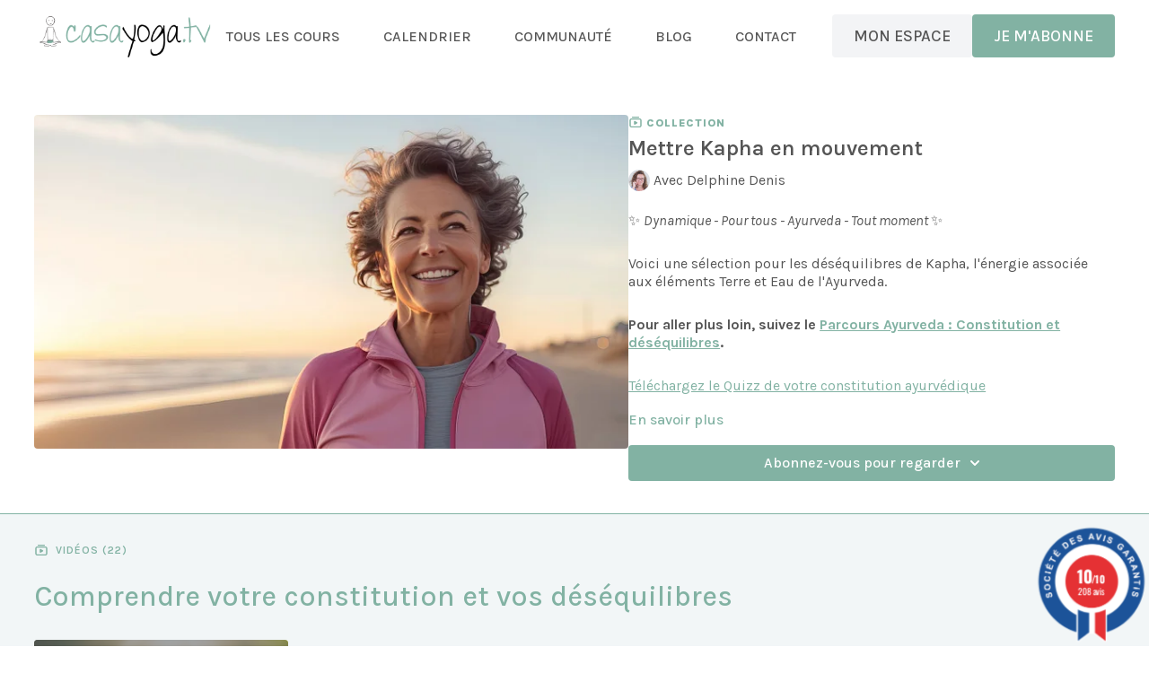

--- FILE ---
content_type: text/vnd.turbo-stream.html; charset=utf-8
request_url: https://studio.casayoga.tv/programs/selection-yoga-ayurveda-kapha.turbo_stream?playlist_position=sidebar&preview=false
body_size: -255
content:
<turbo-stream action="update" target="program_show"><template>
  <turbo-frame id="program_player">
      <turbo-frame id="program_collection_homepage" src="/programs/selection-yoga-ayurveda-kapha/collection_homepage?playlist_position=sidebar&amp;preview=false">
</turbo-frame></turbo-frame></template></turbo-stream>

--- FILE ---
content_type: text/vnd.turbo-stream.html; charset=utf-8
request_url: https://studio.casayoga.tv/programs/selection-yoga-ayurveda-kapha/collection_homepage?playlist_position=sidebar&preview=false
body_size: 110962
content:
<turbo-stream action="update" target="program_collection_homepage"><template><div class="hidden"
     data-controller="integrations"
     data-integrations-facebook-pixel-enabled-value="true"
     data-integrations-google-tag-manager-enabled-value="true"
     data-integrations-google-analytics-enabled-value="false"
>
  <span class="hidden"
        data-integrations-target="gTag"
        data-event="ViewContent"
        data-payload-attributes='["content_name"]'
        data-payload-values='[&quot;Mettre Kapha en mouvement&quot;]'
  ></span>
  <span class="hidden"
        data-integrations-target="fbPx"
        data-event="ViewContent"
        data-payload-attributes='["content_name"]'
        data-payload-values='[&quot;Mettre Kapha en mouvement&quot;]'
  ></span>
</div>

<div class="collection pt-0 lg:pt-4">
    <div
      class='container hotwired'
      id="collection_cover"
      data-controller="program program-details-modal"
      data-program-id="3051233"
    >
      
<ds-modal no-background="" size="small" with-close-icon id="more-details-modal" data-action="close->program-details-modal#closeDetailModal">
  <div class="bg-ds-default">
    <div class="p-6 pb-0 max-h-[calc(100vh-190px)] overflow-y-auto">
      <p class="text-ds-default text-ds-large-bold mb-4">Mettre Kapha en mouvement</p>
      <p class="text-ds-small-semi-bold-uppercase text-ds-muted mb-4">À propos</p>
      <div class="content-description text-ds-base-regular text-ds-default mb-6" data-program-details-modal-target="modalContent"></div>
      <div class="p-4 bg-ds-overlay flex flex-col gap-2 rounded overflow-x-auto">
        <div class="flex w-full gap-2">
          <div class="text-ds-small-medium text-ds-default w-[100px]">Publié</div>
          <div class="text-ds-small-regular text-ds-default">juin 2024</div>
        </div>
          <div class="flex w-full gap-2">
              <div class="text-ds-small-medium text-ds-default w-[100px] shrink-0">Catégories</div>
            <div class="flex flex-col w-full">
                <div class="flex">
                  <a
                    class="shrink-0 text-primary text-ds-small-medium inline-block mr-1"
                    target="_blank"
                    href="/categories/selections-yoga-en-ligne"
                    data-turbo-frame="_top"
                  >
                    Toutes les sélections Yoga
                  </a>
                  <span class="shrink-0 inline-block text-ds-small-regular text-ds-muted">
                    (299 vidéos)
                  </span>
                </div>
                <div class="flex">
                  <a
                    class="shrink-0 text-primary text-ds-small-medium inline-block mr-1"
                    target="_blank"
                    href="/categories/yoga-et-ayurveda"
                    data-turbo-frame="_top"
                  >
                    Yoga et Ayurveda
                  </a>
                  <span class="shrink-0 inline-block text-ds-small-regular text-ds-muted">
                    (188 vidéos)
                  </span>
                </div>
            </div>
          </div>
      </div>
    </div>
    <div class="text-right p-6 pt-2">
      <ds-button variant="primary" onclick="document.getElementById('more-details-modal').close()">Fermer</ds-button>
    </div>
  </div>
</ds-modal>

<div class="flex flex-col lg:flex-row gap-x-12 mb-6 lg:mb-0">
    <div class="h-full w-full lg:w-[55%] relative">
        <img
          src="https://alpha.uscreencdn.com/images/programs/3051233/horizontal/14fe29df-e9d2-4a97-ba83-fe75dc8b4486.jpg?auto=webp&width=700"
          srcset="https://alpha.uscreencdn.com/images/programs/3051233/horizontal/14fe29df-e9d2-4a97-ba83-fe75dc8b4486.jpg?auto=webp&width=700,
                  https://alpha.uscreencdn.com/images/programs/3051233/horizontal/14fe29df-e9d2-4a97-ba83-fe75dc8b4486.jpg?auto=webp&width=1050 2x"
          alt="Mettre Kapha en mouvement"
          class="aspect-video rounded h-auto w-full"
        >
    </div>
  <div id="program_about" class="w-full lg:w-[45%] lg:mb-5">
      <p class="text-primary text-ds-tiny-bold-uppercase mb-1 mt-4 lg:mt-0">
        <ds-icon class="inline-block align-sub" size="16px" name='playlist'></ds-icon> Collection
      </p>
      <h1 class="text-ds-title-2-semi-bold mt-2 lg:mt-0">
        Mettre Kapha en mouvement
      </h1>
      <div class="mt-2">
        <span class="inline-block">
            <ds-avatar
              style="--ds-avatar-size: 1.5rem;"
              class="inline-block "
              size="xxxs"
              url="https://alpha.uscreencdn.com/images/author/110134/small_small_small_small_small_small_small_small_small_delphine-denis.1718886412.jpg"
              text="Avec Delphine Denis">
            </ds-avatar>
        </span>
        <span class="inline-block align-super text-ds-default text-ds-small-regular">
          Avec Delphine Denis
        </span>
      </div>
    <div class="mt-4 text-ds-small-regular">
      <div aria-expanded=true class="content-description line-clamp-3 max-h-[60px] xl:line-clamp-[7] xl:max-h-[140px] xl:aria-expanded:line-clamp-[11] xl:aria-expanded:max-h-[220px]" data-program-details-modal-target="description">
        <div class="editor-content"><p>✨ <em>Dynamique - Pour tous - Ayurveda - Tout moment </em>✨</p><p>Voici une sélection pour les déséquilibres de Kapha, l'énergie associée aux éléments Terre et Eau de l'Ayurveda.</p><p><strong>Pour aller plus loin, suivez le </strong><a target="_blank" rel="noopener noreferrer nofollow" href="https://www.casayoga.tv/parcours-yoga-ayurveda-dosha"><strong>Parcours Ayurveda : Constitution et déséquilibres</strong></a><strong>.</strong></p><p><a target="_blank" rel="noopener noreferrer nofollow" href="https://www.casayoga.tv/QuizzConstitutionCasaYoga.pdf">Téléchargez le Quizz de votre constitution ayurvédique</a></p><p><a target="_blank" rel="noopener noreferrer nofollow" href="https://www.casayoga.tv/QuizzDesequilibresCasaYoga.pdf">Téléchargez le Quizz de vos déséquilibres selon l'Ayurveda</a></p><p>Kapha est le principe de cohésion, d'amour, de structure et de protection. Il est stable et dense.</p><p>Lorsque Kapha est déséquilibré on remarque les signes suivants :</p><ul><li><p>Beaucoup de stagnation, congestion et rétention.</p></li><li><p>Des lourdeurs d'estomac et une digestion lente.</p></li><li><p>Un surpoids.</p></li><li><p>Au niveau respiratoire, un excès de mucus, rhumes, bronchites.</p></li><li><p>Possessivité, léthargie et dépression.</p></li><li><p>Un mental obscurcit.</p></li></ul><p>Pour ce déséquilibre, on cherche à bouger et remuer Kapha avec :</p><ul><li><p>Du mouvement avant tout ! Le Yoga et tous les exercices physiques au grand air.</p></li><li><p>On privilégie les épices pour favoriser la digesiton.</p></li><li><p>On limiter les sucres et laitages.</p></li><li><p>Côté rituels on adopte le brossage à sec de tout le corps/</p></li><li><p>Marcher face au soleil qui se lève est une parfaite anti-dote.</p></li><li><p>Côté Yoga, on se donne à fond dans sa pratique, en engageant le corps et l'esprit complètement.</p></li><li><p>On privilégie le mouvement, la chaleur, l'intensité physique et mentale.</p></li></ul><p>A la fin de la pratique, se sentir réchauffé, léger, clair.</p><p></p></div>
      </div>
      <ds-button variant="text" data-action="click->program-details-modal#openDetailModal" class="cursor-pointer">En savoir plus</ds-button>
    </div>
    <div class="mt-4 flex flex-col sm:flex-row gap-2 ">
            <ds-dropdown data-test="subscriptions-list" float="center" sm="float:left" class="w-full">
              <ds-button class="w-full" slot="control" variant="primary">
                  Abonnez-vous pour regarder
                <ds-icon slot="after" name="chevron-down"></ds-icon>
              </ds-button>
              <div
                slot="content"
                class="p-6 pt-4 w-screen max-w-screen-md sm:max-w-lg box-border sm:w-auto"
              >
                <p class="text-ds-small-regular mb-4">Choisissez un abonnement</p>
                  <a
                    href="/checkout/new?o=172521"
                    data-turbo-frame="_top"
                    class="mb-4 last:mb-0 rounded w-full border border-solid border-ds-default flex hover:opacity-70 transition-opacity"
                  >
                      <div class="h-[4rem] sm:h-[7rem] max-w-[112px] w-full sm:max-w-[192px] flex shrink-0">
                        <img class="h-full max-w-full max-h-full rounded-l mr-auto" src="https://alpha.uscreencdn.com/images/offer/172521/2.1758036715.jpg">
                      </div>
                    <div class="py-1 px-2 sm:px-3 sm:py-3 flex flex-col items-start justify-center w-full">
                      <p class="text-ds-tiny-bold-uppercase text-primary">
                        Chaque mois
                      </p>
                      <p class="!hidden sm:!block text-ds-tiny-regular mb-1 max-x-[2rem] overflow-hidden">
                        Abonnement mensuel
                      </p>
                        <div class="flex flex-col items-start">
                          <span class="text-ds-base-semi-bold">
                            14 jours d&#39;essai gratuit
                          </span>
                          <span class="text-ds-tiny-regular text-ds-muted sm:whitespace-nowrap">
                            USD $29,00/mois après la période d’essai
                          </span>
                        </div>
                    </div>
                  </a>
                  <a
                    href="/checkout/new?o=172520"
                    data-turbo-frame="_top"
                    class="mb-4 last:mb-0 rounded w-full border border-solid border-ds-default flex hover:opacity-70 transition-opacity"
                  >
                      <div class="h-[4rem] sm:h-[7rem] max-w-[112px] w-full sm:max-w-[192px] flex shrink-0">
                        <img class="h-full max-w-full max-h-full rounded-l mr-auto" src="https://alpha.uscreencdn.com/images/offer/172520/4.1758036780.jpg">
                      </div>
                    <div class="py-1 px-2 sm:px-3 sm:py-3 flex flex-col items-start justify-center w-full">
                      <p class="text-ds-tiny-bold-uppercase text-primary">
                        Chaque année
                      </p>
                      <p class="!hidden sm:!block text-ds-tiny-regular mb-1 max-x-[2rem] overflow-hidden">
                        Abonnement annuel
                      </p>
                        <div class="flex flex-col items-start">
                          <span class="text-ds-base-semi-bold">
                            14 jours d&#39;essai gratuit
                          </span>
                          <span class="text-ds-tiny-regular text-ds-muted sm:whitespace-nowrap">
                            USD $289,00/an après la période d’essai
                          </span>
                        </div>
                    </div>
                  </a>
              </div>
            </ds-dropdown>
    </div>
  </div>
</div>

    </div>

  <div class="collection-videos relative bg-ds-inset border-y border-ds-default mt-4" id="program_playlist">
    <div class="container">
      <div
        class="py-8"
        data-area="playlist"
        data-controller="playlist-modal"
        data-playlist-modal-root-url-value="https://studio.casayoga.tv"
      >
          <ds-modal
            id="free-video-modal"
            size="large"
            with-close-icon
            close-icon-in-backdrop
            no-background
            
            data-action="close->playlist-modal#stopVideo"
            data-playlist-modal-target="modal"
          >
            <div data-controller="integrations"
                 data-integrations-facebook-pixel-enabled-value="true"
                 data-integrations-google-tag-manager-enabled-value="true"
                 data-integrations-google-analytics-enabled-value="false"
                 class="bg-ds-subtle"
            >
              <turbo-frame id="free_program"></turbo-frame>            </div>
          </ds-modal>

        <div class="flex items-center justify-between mb-5">
          <p class="collection-videos-counter text-ds-tiny-semi-bold-uppercase" data-area="counter">
            <ds-icon size="16px" class="pr-1 inline-block align-bottom" name='playlist'></ds-icon>
            Vidéos (22)
          </p>
        </div>
          <div class="playlist-divider mt-4 mb-3 md:hidden col-span-full" data-area="playlist-divider">
            Comprendre votre constitution et vos déséquilibres
          </div>
            <ds-swiper
              initial-slide="0"
              class="md:hidden"
              md="disabled:true"
              overflow-visible
              options="{&quot;slidesPerView&quot;:2.3,&quot;spaceBetween&quot;:8}"
            >
                <swiper-slide>
                    <div class="content-item block pointer-events-none swiper-slide" data-cid="3756890">
    <div class="content-item-video relative">
      <div aria-hidden="true" style="padding-bottom: 56%;"></div>
      <img alt="Kapha, la Terre et l&#39;Eau" class="rounded absolute object-cover h-full w-full top-0 left-0" style="opacity: 1;" srcset="https://alpha.uscreencdn.com/images/programs/3050823/horizontal/ecb17eae-2e74-4fbd-975f-b3d559f1e704.jpg?auto=webp&amp;width=350 350w, https://alpha.uscreencdn.com/images/programs/3050823/horizontal/ecb17eae-2e74-4fbd-975f-b3d559f1e704.jpg?auto=webp&amp;width=700 700w, https://alpha.uscreencdn.com/images/programs/3050823/horizontal/ecb17eae-2e74-4fbd-975f-b3d559f1e704.jpg?auto=webp&amp;width=1050 1050w" loading="lazy" decoding="async" src="https://alpha.uscreencdn.com/images/programs/3050823/horizontal/ecb17eae-2e74-4fbd-975f-b3d559f1e704.jpg" />
      <div class="badge flex justify-center items-center text-white content-card-badge">
        <span class="badge-item">08:50</span>
      </div>
      <div class="absolute flex items-center justify-center inset-0 bg-transparent-light text-white rounded" data-test="lock-icon">
        <svg xmlns="http://www.w3.org/2000/svg" viewBox="0 0 18 20" data-area="lock-icon" height="18" width="20"><g fill="none" fill-rule="evenodd" stroke="currentColor" stroke-linecap="round" stroke-linejoin="round" stroke-width="1.5"><path d="M13.927 18.872H3.634C2.18 18.872 1 17.727 1 16.312V10.35c0-1.413 1.18-2.56 2.634-2.56h10.293c1.455 0 2.634 1.147 2.634 2.56v5.964c0 1.414-1.179 2.56-2.634 2.56z"></path><path d="M3.81 7.79V5.83C3.81 3.162 6.035 1 8.78 1c2.746 0 4.97 2.162 4.97 4.829V7.79"></path></g></svg>

      </div>
    </div>
    <p class="content-item-title mt-2 text-ds-base-regular truncate" title="Kapha, la Terre et l&#39;Eau">Kapha, la Terre et l&#39;Eau</p>
    <p class="content-item-description text-ds-muted text-ds-small-regular line-clamp-2 h-10">
</p>
  </div>

                </swiper-slide>
            </ds-swiper>
          <div class="playlist-divider mt-4 mb-3 md:hidden col-span-full" data-area="playlist-divider">
            Séance spécifique pour Kapha
          </div>
            <ds-swiper
              initial-slide="0"
              class="md:hidden"
              md="disabled:true"
              overflow-visible
              options="{&quot;slidesPerView&quot;:2.3,&quot;spaceBetween&quot;:8}"
            >
                <swiper-slide>
                    <div class="content-item block pointer-events-none swiper-slide" data-cid="4133843">
    <div class="content-item-video relative">
      <div aria-hidden="true" style="padding-bottom: 56%;"></div>
      <img alt="🌞 Retrouver l&#39;élan - Yoga Anti-Kapha" class="rounded absolute object-cover h-full w-full top-0 left-0" style="opacity: 1;" srcset="https://alpha.uscreencdn.com/images/programs/3374360/horizontal/aa952cb1-bb9a-4b0a-bc20-50a039dd4e7e.jpg?auto=webp&amp;width=350 350w, https://alpha.uscreencdn.com/images/programs/3374360/horizontal/aa952cb1-bb9a-4b0a-bc20-50a039dd4e7e.jpg?auto=webp&amp;width=700 700w, https://alpha.uscreencdn.com/images/programs/3374360/horizontal/aa952cb1-bb9a-4b0a-bc20-50a039dd4e7e.jpg?auto=webp&amp;width=1050 1050w" loading="lazy" decoding="async" src="https://alpha.uscreencdn.com/images/programs/3374360/horizontal/aa952cb1-bb9a-4b0a-bc20-50a039dd4e7e.jpg" />
      <div class="badge flex justify-center items-center text-white content-card-badge">
        <span class="badge-item">01:02:53</span>
      </div>
      <div class="absolute flex items-center justify-center inset-0 bg-transparent-light text-white rounded" data-test="lock-icon">
        <svg xmlns="http://www.w3.org/2000/svg" viewBox="0 0 18 20" data-area="lock-icon" height="18" width="20"><g fill="none" fill-rule="evenodd" stroke="currentColor" stroke-linecap="round" stroke-linejoin="round" stroke-width="1.5"><path d="M13.927 18.872H3.634C2.18 18.872 1 17.727 1 16.312V10.35c0-1.413 1.18-2.56 2.634-2.56h10.293c1.455 0 2.634 1.147 2.634 2.56v5.964c0 1.414-1.179 2.56-2.634 2.56z"></path><path d="M3.81 7.79V5.83C3.81 3.162 6.035 1 8.78 1c2.746 0 4.97 2.162 4.97 4.829V7.79"></path></g></svg>

      </div>
    </div>
    <p class="content-item-title mt-2 text-ds-base-regular truncate" title="🌞 Retrouver l&#39;élan - Yoga Anti-Kapha">🌞 Retrouver l&#39;élan - Yoga Anti-Kapha</p>
    <p class="content-item-description text-ds-muted text-ds-small-regular line-clamp-2 h-10">Un yoga dynamique pour éliminer l&#39;excès de Kapha : retrouvez légèreté, chaleur et motivation avec des mouvements réchauffants.</p>
  </div>

                </swiper-slide>
            </ds-swiper>
          <div class="playlist-divider mt-4 mb-3 md:hidden col-span-full" data-area="playlist-divider">
            Séances courtes du Matin pour mettre Kapha en mouvement
          </div>
            <ds-swiper
              initial-slide="0"
              class="md:hidden"
              md="disabled:true"
              overflow-visible
              options="{&quot;slidesPerView&quot;:2.3,&quot;spaceBetween&quot;:8}"
            >
                <swiper-slide>
                    <div class="content-item block pointer-events-none swiper-slide" data-cid="4362015">
    <div class="content-item-video relative">
      <div aria-hidden="true" style="padding-bottom: 56%;"></div>
      <img alt="🌞 15 minutes pour la Fluidité" class="rounded absolute object-cover h-full w-full top-0 left-0" style="opacity: 1;" srcset="https://alpha.uscreencdn.com/images/programs/3483429/horizontal/d248073c-f5e3-4b12-95d9-23c59d1ecf82.jpg?auto=webp&amp;width=350 350w, https://alpha.uscreencdn.com/images/programs/3483429/horizontal/d248073c-f5e3-4b12-95d9-23c59d1ecf82.jpg?auto=webp&amp;width=700 700w, https://alpha.uscreencdn.com/images/programs/3483429/horizontal/d248073c-f5e3-4b12-95d9-23c59d1ecf82.jpg?auto=webp&amp;width=1050 1050w" loading="lazy" decoding="async" src="https://alpha.uscreencdn.com/images/programs/3483429/horizontal/d248073c-f5e3-4b12-95d9-23c59d1ecf82.jpg" />
      <div class="badge flex justify-center items-center text-white content-card-badge">
        <span class="badge-item">15:07</span>
      </div>
      <div class="absolute flex items-center justify-center inset-0 bg-transparent-light text-white rounded" data-test="lock-icon">
        <svg xmlns="http://www.w3.org/2000/svg" viewBox="0 0 18 20" data-area="lock-icon" height="18" width="20"><g fill="none" fill-rule="evenodd" stroke="currentColor" stroke-linecap="round" stroke-linejoin="round" stroke-width="1.5"><path d="M13.927 18.872H3.634C2.18 18.872 1 17.727 1 16.312V10.35c0-1.413 1.18-2.56 2.634-2.56h10.293c1.455 0 2.634 1.147 2.634 2.56v5.964c0 1.414-1.179 2.56-2.634 2.56z"></path><path d="M3.81 7.79V5.83C3.81 3.162 6.035 1 8.78 1c2.746 0 4.97 2.162 4.97 4.829V7.79"></path></g></svg>

      </div>
    </div>
    <p class="content-item-title mt-2 text-ds-base-regular truncate" title="🌞 15 minutes pour la Fluidité">🌞 15 minutes pour la Fluidité</p>
    <p class="content-item-description text-ds-muted text-ds-small-regular line-clamp-2 h-10">Une séance express pour trouver plus de Fluidité, avec un mouvement presque permanent, au rythme de la respiration.</p>
  </div>

                </swiper-slide>
                <swiper-slide>
                    <div class="content-item block pointer-events-none swiper-slide" data-cid="4362016">
    <div class="content-item-video relative">
      <div aria-hidden="true" style="padding-bottom: 56%;"></div>
      <img alt="🌞 15 minutes pour l&#39;Ouverture et la Vitalité" class="rounded absolute object-cover h-full w-full top-0 left-0" style="opacity: 1;" srcset="https://alpha.uscreencdn.com/images/programs/3483477/horizontal/63322938-9eed-4646-a7fd-1a0978835ea8.jpg?auto=webp&amp;width=350 350w, https://alpha.uscreencdn.com/images/programs/3483477/horizontal/63322938-9eed-4646-a7fd-1a0978835ea8.jpg?auto=webp&amp;width=700 700w, https://alpha.uscreencdn.com/images/programs/3483477/horizontal/63322938-9eed-4646-a7fd-1a0978835ea8.jpg?auto=webp&amp;width=1050 1050w" loading="lazy" decoding="async" src="https://alpha.uscreencdn.com/images/programs/3483477/horizontal/63322938-9eed-4646-a7fd-1a0978835ea8.jpg" />
      <div class="badge flex justify-center items-center text-white content-card-badge">
        <span class="badge-item">15:59</span>
      </div>
      <div class="absolute flex items-center justify-center inset-0 bg-transparent-light text-white rounded" data-test="lock-icon">
        <svg xmlns="http://www.w3.org/2000/svg" viewBox="0 0 18 20" data-area="lock-icon" height="18" width="20"><g fill="none" fill-rule="evenodd" stroke="currentColor" stroke-linecap="round" stroke-linejoin="round" stroke-width="1.5"><path d="M13.927 18.872H3.634C2.18 18.872 1 17.727 1 16.312V10.35c0-1.413 1.18-2.56 2.634-2.56h10.293c1.455 0 2.634 1.147 2.634 2.56v5.964c0 1.414-1.179 2.56-2.634 2.56z"></path><path d="M3.81 7.79V5.83C3.81 3.162 6.035 1 8.78 1c2.746 0 4.97 2.162 4.97 4.829V7.79"></path></g></svg>

      </div>
    </div>
    <p class="content-item-title mt-2 text-ds-base-regular truncate" title="🌞 15 minutes pour l&#39;Ouverture et la Vitalité">🌞 15 minutes pour l&#39;Ouverture et la Vitalité</p>
    <p class="content-item-description text-ds-muted text-ds-small-regular line-clamp-2 h-10">Une séance express pour éveiller le corps et rayonner toute la journée avec la posture de la Porte.</p>
  </div>

                </swiper-slide>
                <swiper-slide>
                    <div class="content-item block pointer-events-none swiper-slide" data-cid="4362017">
    <div class="content-item-video relative">
      <div aria-hidden="true" style="padding-bottom: 56%;"></div>
      <img alt="🌞 15 minutes pour la Force et le Courage" class="rounded absolute object-cover h-full w-full top-0 left-0" style="opacity: 1;" srcset="https://alpha.uscreencdn.com/images/programs/3483450/horizontal/6d5cd9b1-d805-4e77-8751-67231d3c4eba.jpg?auto=webp&amp;width=350 350w, https://alpha.uscreencdn.com/images/programs/3483450/horizontal/6d5cd9b1-d805-4e77-8751-67231d3c4eba.jpg?auto=webp&amp;width=700 700w, https://alpha.uscreencdn.com/images/programs/3483450/horizontal/6d5cd9b1-d805-4e77-8751-67231d3c4eba.jpg?auto=webp&amp;width=1050 1050w" loading="lazy" decoding="async" src="https://alpha.uscreencdn.com/images/programs/3483450/horizontal/6d5cd9b1-d805-4e77-8751-67231d3c4eba.jpg" />
      <div class="badge flex justify-center items-center text-white content-card-badge">
        <span class="badge-item">15:39</span>
      </div>
      <div class="absolute flex items-center justify-center inset-0 bg-transparent-light text-white rounded" data-test="lock-icon">
        <svg xmlns="http://www.w3.org/2000/svg" viewBox="0 0 18 20" data-area="lock-icon" height="18" width="20"><g fill="none" fill-rule="evenodd" stroke="currentColor" stroke-linecap="round" stroke-linejoin="round" stroke-width="1.5"><path d="M13.927 18.872H3.634C2.18 18.872 1 17.727 1 16.312V10.35c0-1.413 1.18-2.56 2.634-2.56h10.293c1.455 0 2.634 1.147 2.634 2.56v5.964c0 1.414-1.179 2.56-2.634 2.56z"></path><path d="M3.81 7.79V5.83C3.81 3.162 6.035 1 8.78 1c2.746 0 4.97 2.162 4.97 4.829V7.79"></path></g></svg>

      </div>
    </div>
    <p class="content-item-title mt-2 text-ds-base-regular truncate" title="🌞 15 minutes pour la Force et le Courage">🌞 15 minutes pour la Force et le Courage</p>
    <p class="content-item-description text-ds-muted text-ds-small-regular line-clamp-2 h-10">Une séance express pour trouver force et courage avec la posture du Guerrier 1. Une séance particulièrement INTENSE !</p>
  </div>

                </swiper-slide>
                <swiper-slide>
                    <div class="content-item block pointer-events-none swiper-slide" data-cid="4362013">
    <div class="content-item-video relative">
      <div aria-hidden="true" style="padding-bottom: 56%;"></div>
      <img alt="Salutations au soleil en toute fluidité" class="rounded absolute object-cover h-full w-full top-0 left-0" style="opacity: 1;" srcset="https://alpha.uscreencdn.com/images/programs/3050599/horizontal/6b291a65-fbbd-4f1e-a50f-ddc17c170437.jpg?auto=webp&amp;width=350 350w, https://alpha.uscreencdn.com/images/programs/3050599/horizontal/6b291a65-fbbd-4f1e-a50f-ddc17c170437.jpg?auto=webp&amp;width=700 700w, https://alpha.uscreencdn.com/images/programs/3050599/horizontal/6b291a65-fbbd-4f1e-a50f-ddc17c170437.jpg?auto=webp&amp;width=1050 1050w" loading="lazy" decoding="async" src="https://alpha.uscreencdn.com/images/programs/3050599/horizontal/6b291a65-fbbd-4f1e-a50f-ddc17c170437.jpg" />
      <div class="badge flex justify-center items-center text-white content-card-badge">
        <span class="badge-item">19:48</span>
      </div>
      <div class="absolute flex items-center justify-center inset-0 bg-transparent-light text-white rounded" data-test="lock-icon">
        <svg xmlns="http://www.w3.org/2000/svg" viewBox="0 0 18 20" data-area="lock-icon" height="18" width="20"><g fill="none" fill-rule="evenodd" stroke="currentColor" stroke-linecap="round" stroke-linejoin="round" stroke-width="1.5"><path d="M13.927 18.872H3.634C2.18 18.872 1 17.727 1 16.312V10.35c0-1.413 1.18-2.56 2.634-2.56h10.293c1.455 0 2.634 1.147 2.634 2.56v5.964c0 1.414-1.179 2.56-2.634 2.56z"></path><path d="M3.81 7.79V5.83C3.81 3.162 6.035 1 8.78 1c2.746 0 4.97 2.162 4.97 4.829V7.79"></path></g></svg>

      </div>
    </div>
    <p class="content-item-title mt-2 text-ds-base-regular truncate" title="Salutations au soleil en toute fluidité">Salutations au soleil en toute fluidité</p>
    <p class="content-item-description text-ds-muted text-ds-small-regular line-clamp-2 h-10">Trouvez présence, fluidité et connexion dans ces salutations très simples, au rythme de la respiration.</p>
  </div>

                </swiper-slide>
                <swiper-slide>
                    <div class="content-item block pointer-events-none swiper-slide" data-cid="4362012">
    <div class="content-item-video relative">
      <div aria-hidden="true" style="padding-bottom: 56%;"></div>
      <img alt="Salutations au soleil A et B Pour Tous" class="rounded absolute object-cover h-full w-full top-0 left-0" style="opacity: 1;" srcset="https://alpha.uscreencdn.com/images/programs/3050600/horizontal/9a20cd53-6af6-4071-a0f6-b5a40e32507c.jpg?auto=webp&amp;width=350 350w, https://alpha.uscreencdn.com/images/programs/3050600/horizontal/9a20cd53-6af6-4071-a0f6-b5a40e32507c.jpg?auto=webp&amp;width=700 700w, https://alpha.uscreencdn.com/images/programs/3050600/horizontal/9a20cd53-6af6-4071-a0f6-b5a40e32507c.jpg?auto=webp&amp;width=1050 1050w" loading="lazy" decoding="async" src="https://alpha.uscreencdn.com/images/programs/3050600/horizontal/9a20cd53-6af6-4071-a0f6-b5a40e32507c.jpg" />
      <div class="badge flex justify-center items-center text-white content-card-badge">
        <span class="badge-item">21:17</span>
      </div>
      <div class="absolute flex items-center justify-center inset-0 bg-transparent-light text-white rounded" data-test="lock-icon">
        <svg xmlns="http://www.w3.org/2000/svg" viewBox="0 0 18 20" data-area="lock-icon" height="18" width="20"><g fill="none" fill-rule="evenodd" stroke="currentColor" stroke-linecap="round" stroke-linejoin="round" stroke-width="1.5"><path d="M13.927 18.872H3.634C2.18 18.872 1 17.727 1 16.312V10.35c0-1.413 1.18-2.56 2.634-2.56h10.293c1.455 0 2.634 1.147 2.634 2.56v5.964c0 1.414-1.179 2.56-2.634 2.56z"></path><path d="M3.81 7.79V5.83C3.81 3.162 6.035 1 8.78 1c2.746 0 4.97 2.162 4.97 4.829V7.79"></path></g></svg>

      </div>
    </div>
    <p class="content-item-title mt-2 text-ds-base-regular truncate" title="Salutations au soleil A et B Pour Tous">Salutations au soleil A et B Pour Tous</p>
    <p class="content-item-description text-ds-muted text-ds-small-regular line-clamp-2 h-10">20 minutes pour réveiller, activer et renforcer tout le corps avec les salutations au soleil A et B.</p>
  </div>

                </swiper-slide>
                <swiper-slide>
                    <div class="content-item block pointer-events-none swiper-slide" data-cid="4362018">
    <div class="content-item-video relative">
      <div aria-hidden="true" style="padding-bottom: 56%;"></div>
      <img alt="Salutations au soleil A et B Intermédiaire" class="rounded absolute object-cover h-full w-full top-0 left-0" style="opacity: 1;" srcset="https://alpha.uscreencdn.com/images/programs/3050601/horizontal/ec625b8c-bb04-496b-b67b-7e3b2121ea49.jpg?auto=webp&amp;width=350 350w, https://alpha.uscreencdn.com/images/programs/3050601/horizontal/ec625b8c-bb04-496b-b67b-7e3b2121ea49.jpg?auto=webp&amp;width=700 700w, https://alpha.uscreencdn.com/images/programs/3050601/horizontal/ec625b8c-bb04-496b-b67b-7e3b2121ea49.jpg?auto=webp&amp;width=1050 1050w" loading="lazy" decoding="async" src="https://alpha.uscreencdn.com/images/programs/3050601/horizontal/ec625b8c-bb04-496b-b67b-7e3b2121ea49.jpg" />
      <div class="badge flex justify-center items-center text-white content-card-badge">
        <span class="badge-item">25:38</span>
      </div>
      <div class="absolute flex items-center justify-center inset-0 bg-transparent-light text-white rounded" data-test="lock-icon">
        <svg xmlns="http://www.w3.org/2000/svg" viewBox="0 0 18 20" data-area="lock-icon" height="18" width="20"><g fill="none" fill-rule="evenodd" stroke="currentColor" stroke-linecap="round" stroke-linejoin="round" stroke-width="1.5"><path d="M13.927 18.872H3.634C2.18 18.872 1 17.727 1 16.312V10.35c0-1.413 1.18-2.56 2.634-2.56h10.293c1.455 0 2.634 1.147 2.634 2.56v5.964c0 1.414-1.179 2.56-2.634 2.56z"></path><path d="M3.81 7.79V5.83C3.81 3.162 6.035 1 8.78 1c2.746 0 4.97 2.162 4.97 4.829V7.79"></path></g></svg>

      </div>
    </div>
    <p class="content-item-title mt-2 text-ds-base-regular truncate" title="Salutations au soleil A et B Intermédiaire">Salutations au soleil A et B Intermédiaire</p>
    <p class="content-item-description text-ds-muted text-ds-small-regular line-clamp-2 h-10">20 minutes pour réveiller, activer et renforcer tout le corps avec les salutations au soleil A et B. Niveau Intermédiaire.</p>
  </div>

                </swiper-slide>
                <swiper-slide>
                    <div class="content-item block pointer-events-none swiper-slide" data-cid="4362019">
    <div class="content-item-video relative">
      <div aria-hidden="true" style="padding-bottom: 56%;"></div>
      <img alt="Rester centré dans le mouvement" class="rounded absolute object-cover h-full w-full top-0 left-0" style="opacity: 1;" srcset="https://alpha.uscreencdn.com/images/programs/3050151/horizontal/4402b7f1-2a5b-4b5f-a33d-1f1ce68afe5c.jpg?auto=webp&amp;width=350 350w, https://alpha.uscreencdn.com/images/programs/3050151/horizontal/4402b7f1-2a5b-4b5f-a33d-1f1ce68afe5c.jpg?auto=webp&amp;width=700 700w, https://alpha.uscreencdn.com/images/programs/3050151/horizontal/4402b7f1-2a5b-4b5f-a33d-1f1ce68afe5c.jpg?auto=webp&amp;width=1050 1050w" loading="lazy" decoding="async" src="https://alpha.uscreencdn.com/images/programs/3050151/horizontal/4402b7f1-2a5b-4b5f-a33d-1f1ce68afe5c.jpg" />
      <div class="badge flex justify-center items-center text-white content-card-badge">
        <span class="badge-item">17:48</span>
      </div>
      <div class="absolute flex items-center justify-center inset-0 bg-transparent-light text-white rounded" data-test="lock-icon">
        <svg xmlns="http://www.w3.org/2000/svg" viewBox="0 0 18 20" data-area="lock-icon" height="18" width="20"><g fill="none" fill-rule="evenodd" stroke="currentColor" stroke-linecap="round" stroke-linejoin="round" stroke-width="1.5"><path d="M13.927 18.872H3.634C2.18 18.872 1 17.727 1 16.312V10.35c0-1.413 1.18-2.56 2.634-2.56h10.293c1.455 0 2.634 1.147 2.634 2.56v5.964c0 1.414-1.179 2.56-2.634 2.56z"></path><path d="M3.81 7.79V5.83C3.81 3.162 6.035 1 8.78 1c2.746 0 4.97 2.162 4.97 4.829V7.79"></path></g></svg>

      </div>
    </div>
    <p class="content-item-title mt-2 text-ds-base-regular truncate" title="Rester centré dans le mouvement">Rester centré dans le mouvement</p>
    <p class="content-item-description text-ds-muted text-ds-small-regular line-clamp-2 h-10">Dans cet enchaînement de salutations au soleil, Delphine vous propose de rester centré dans le mouvement. Dans ces salutations actives, p...</p>
  </div>

                </swiper-slide>
            </ds-swiper>
          <div class="playlist-divider mt-4 mb-3 md:hidden col-span-full" data-area="playlist-divider">
            Les séances les plus dynamiques
          </div>
            <ds-swiper
              initial-slide="0"
              class="md:hidden"
              md="disabled:true"
              overflow-visible
              options="{&quot;slidesPerView&quot;:2.3,&quot;spaceBetween&quot;:8}"
            >
                <swiper-slide>
                    <div class="content-item block pointer-events-none swiper-slide" data-cid="3756891">
    <div class="content-item-video relative">
      <div aria-hidden="true" style="padding-bottom: 56%;"></div>
      <img alt="Les 5 guerrier.e.s du Yoga" class="rounded absolute object-cover h-full w-full top-0 left-0" style="opacity: 1;" srcset="https://alpha.uscreencdn.com/images/programs/3050817/horizontal/4bf5af15-e84b-48ac-aa25-350a760ae805.jpg?auto=webp&amp;width=350 350w, https://alpha.uscreencdn.com/images/programs/3050817/horizontal/4bf5af15-e84b-48ac-aa25-350a760ae805.jpg?auto=webp&amp;width=700 700w, https://alpha.uscreencdn.com/images/programs/3050817/horizontal/4bf5af15-e84b-48ac-aa25-350a760ae805.jpg?auto=webp&amp;width=1050 1050w" loading="lazy" decoding="async" src="https://alpha.uscreencdn.com/images/programs/3050817/horizontal/4bf5af15-e84b-48ac-aa25-350a760ae805.jpg" />
      <div class="badge flex justify-center items-center text-white content-card-badge">
        <span class="badge-item">01:30:21</span>
      </div>
      <div class="absolute flex items-center justify-center inset-0 bg-transparent-light text-white rounded" data-test="lock-icon">
        <svg xmlns="http://www.w3.org/2000/svg" viewBox="0 0 18 20" data-area="lock-icon" height="18" width="20"><g fill="none" fill-rule="evenodd" stroke="currentColor" stroke-linecap="round" stroke-linejoin="round" stroke-width="1.5"><path d="M13.927 18.872H3.634C2.18 18.872 1 17.727 1 16.312V10.35c0-1.413 1.18-2.56 2.634-2.56h10.293c1.455 0 2.634 1.147 2.634 2.56v5.964c0 1.414-1.179 2.56-2.634 2.56z"></path><path d="M3.81 7.79V5.83C3.81 3.162 6.035 1 8.78 1c2.746 0 4.97 2.162 4.97 4.829V7.79"></path></g></svg>

      </div>
    </div>
    <p class="content-item-title mt-2 text-ds-base-regular truncate" title="Les 5 guerrier.e.s du Yoga">Les 5 guerrier.e.s du Yoga</p>
    <p class="content-item-description text-ds-muted text-ds-small-regular line-clamp-2 h-10">Une séance complète de Yoga, pranayama et méditation sur le thèmes des 5 Guerrier.e.s du Yoga, pour l&#39;ancrage, la force et la présence.</p>
  </div>

                </swiper-slide>
                <swiper-slide>
                    <div class="content-item block pointer-events-none swiper-slide" data-cid="3756892">
    <div class="content-item-video relative">
      <div aria-hidden="true" style="padding-bottom: 56%;"></div>
      <img alt="Détox solaire" class="rounded absolute object-cover h-full w-full top-0 left-0" style="opacity: 1;" srcset="https://alpha.uscreencdn.com/images/programs/3050717/horizontal/1a406e26-818f-4bb1-be45-c101dc881f64.jpg?auto=webp&amp;width=350 350w, https://alpha.uscreencdn.com/images/programs/3050717/horizontal/1a406e26-818f-4bb1-be45-c101dc881f64.jpg?auto=webp&amp;width=700 700w, https://alpha.uscreencdn.com/images/programs/3050717/horizontal/1a406e26-818f-4bb1-be45-c101dc881f64.jpg?auto=webp&amp;width=1050 1050w" loading="lazy" decoding="async" src="https://alpha.uscreencdn.com/images/programs/3050717/horizontal/1a406e26-818f-4bb1-be45-c101dc881f64.jpg" />
      <div class="badge flex justify-center items-center text-white content-card-badge">
        <span class="badge-item">01:31:04</span>
      </div>
      <div class="absolute flex items-center justify-center inset-0 bg-transparent-light text-white rounded" data-test="lock-icon">
        <svg xmlns="http://www.w3.org/2000/svg" viewBox="0 0 18 20" data-area="lock-icon" height="18" width="20"><g fill="none" fill-rule="evenodd" stroke="currentColor" stroke-linecap="round" stroke-linejoin="round" stroke-width="1.5"><path d="M13.927 18.872H3.634C2.18 18.872 1 17.727 1 16.312V10.35c0-1.413 1.18-2.56 2.634-2.56h10.293c1.455 0 2.634 1.147 2.634 2.56v5.964c0 1.414-1.179 2.56-2.634 2.56z"></path><path d="M3.81 7.79V5.83C3.81 3.162 6.035 1 8.78 1c2.746 0 4.97 2.162 4.97 4.829V7.79"></path></g></svg>

      </div>
    </div>
    <p class="content-item-title mt-2 text-ds-base-regular truncate" title="Détox solaire">Détox solaire</p>
    <p class="content-item-description text-ds-muted text-ds-small-regular line-clamp-2 h-10">Une séance de detox dynamique et énergisante.</p>
  </div>

                </swiper-slide>
                <swiper-slide>
                    <div class="content-item block pointer-events-none swiper-slide" data-cid="3756893">
    <div class="content-item-video relative">
      <div aria-hidden="true" style="padding-bottom: 56%;"></div>
      <img alt="Yoga &amp; Énergie: Enthousiasme" class="rounded absolute object-cover h-full w-full top-0 left-0" style="opacity: 1;" srcset="https://alpha.uscreencdn.com/images/programs/3050618/horizontal/f040a87c-99fc-437a-b699-32ba75240f88.jpg?auto=webp&amp;width=350 350w, https://alpha.uscreencdn.com/images/programs/3050618/horizontal/f040a87c-99fc-437a-b699-32ba75240f88.jpg?auto=webp&amp;width=700 700w, https://alpha.uscreencdn.com/images/programs/3050618/horizontal/f040a87c-99fc-437a-b699-32ba75240f88.jpg?auto=webp&amp;width=1050 1050w" loading="lazy" decoding="async" src="https://alpha.uscreencdn.com/images/programs/3050618/horizontal/f040a87c-99fc-437a-b699-32ba75240f88.jpg" />
      <div class="badge flex justify-center items-center text-white content-card-badge">
        <span class="badge-item">01:31:46</span>
      </div>
      <div class="absolute flex items-center justify-center inset-0 bg-transparent-light text-white rounded" data-test="lock-icon">
        <svg xmlns="http://www.w3.org/2000/svg" viewBox="0 0 18 20" data-area="lock-icon" height="18" width="20"><g fill="none" fill-rule="evenodd" stroke="currentColor" stroke-linecap="round" stroke-linejoin="round" stroke-width="1.5"><path d="M13.927 18.872H3.634C2.18 18.872 1 17.727 1 16.312V10.35c0-1.413 1.18-2.56 2.634-2.56h10.293c1.455 0 2.634 1.147 2.634 2.56v5.964c0 1.414-1.179 2.56-2.634 2.56z"></path><path d="M3.81 7.79V5.83C3.81 3.162 6.035 1 8.78 1c2.746 0 4.97 2.162 4.97 4.829V7.79"></path></g></svg>

      </div>
    </div>
    <p class="content-item-title mt-2 text-ds-base-regular truncate" title="Yoga &amp; Énergie: Enthousiasme">Yoga &amp; Énergie: Enthousiasme</p>
    <p class="content-item-description text-ds-muted text-ds-small-regular line-clamp-2 h-10">Une séance dynamique et dynamisante pour retrouver enthousiasme et vitalité.</p>
  </div>

                </swiper-slide>
                <swiper-slide>
                    <div class="content-item block pointer-events-none swiper-slide" data-cid="3756894">
    <div class="content-item-video relative">
      <div aria-hidden="true" style="padding-bottom: 56%;"></div>
      <img alt="Yoga &amp; Énergie: Expansion" class="rounded absolute object-cover h-full w-full top-0 left-0" style="opacity: 1;" srcset="https://alpha.uscreencdn.com/images/programs/3050616/horizontal/de65cf6b-c846-4404-937f-da96de522d88.jpg?auto=webp&amp;width=350 350w, https://alpha.uscreencdn.com/images/programs/3050616/horizontal/de65cf6b-c846-4404-937f-da96de522d88.jpg?auto=webp&amp;width=700 700w, https://alpha.uscreencdn.com/images/programs/3050616/horizontal/de65cf6b-c846-4404-937f-da96de522d88.jpg?auto=webp&amp;width=1050 1050w" loading="lazy" decoding="async" src="https://alpha.uscreencdn.com/images/programs/3050616/horizontal/de65cf6b-c846-4404-937f-da96de522d88.jpg" />
      <div class="badge flex justify-center items-center text-white content-card-badge">
        <span class="badge-item">01:30:27</span>
      </div>
      <div class="absolute flex items-center justify-center inset-0 bg-transparent-light text-white rounded" data-test="lock-icon">
        <svg xmlns="http://www.w3.org/2000/svg" viewBox="0 0 18 20" data-area="lock-icon" height="18" width="20"><g fill="none" fill-rule="evenodd" stroke="currentColor" stroke-linecap="round" stroke-linejoin="round" stroke-width="1.5"><path d="M13.927 18.872H3.634C2.18 18.872 1 17.727 1 16.312V10.35c0-1.413 1.18-2.56 2.634-2.56h10.293c1.455 0 2.634 1.147 2.634 2.56v5.964c0 1.414-1.179 2.56-2.634 2.56z"></path><path d="M3.81 7.79V5.83C3.81 3.162 6.035 1 8.78 1c2.746 0 4.97 2.162 4.97 4.829V7.79"></path></g></svg>

      </div>
    </div>
    <p class="content-item-title mt-2 text-ds-base-regular truncate" title="Yoga &amp; Énergie: Expansion">Yoga &amp; Énergie: Expansion</p>
    <p class="content-item-description text-ds-muted text-ds-small-regular line-clamp-2 h-10">Une séance dynamique et physique pour s&#39;installer dans une sensation d&#39;expansion et cultiver Prana, notre énergie.</p>
  </div>

                </swiper-slide>
                <swiper-slide>
                    <div class="content-item block pointer-events-none swiper-slide" data-cid="3756895">
    <div class="content-item-video relative">
      <div aria-hidden="true" style="padding-bottom: 56%;"></div>
      <img alt="Une pratique complète pour se dynamiser" class="rounded absolute object-cover h-full w-full top-0 left-0" style="opacity: 1;" srcset="https://alpha.uscreencdn.com/images/programs/3050576/horizontal/d1192e6f-ecdd-4098-8a9a-2ed6d7524528.jpg?auto=webp&amp;width=350 350w, https://alpha.uscreencdn.com/images/programs/3050576/horizontal/d1192e6f-ecdd-4098-8a9a-2ed6d7524528.jpg?auto=webp&amp;width=700 700w, https://alpha.uscreencdn.com/images/programs/3050576/horizontal/d1192e6f-ecdd-4098-8a9a-2ed6d7524528.jpg?auto=webp&amp;width=1050 1050w" loading="lazy" decoding="async" src="https://alpha.uscreencdn.com/images/programs/3050576/horizontal/d1192e6f-ecdd-4098-8a9a-2ed6d7524528.jpg" />
      <div class="badge flex justify-center items-center text-white content-card-badge">
        <span class="badge-item">59:50</span>
      </div>
      <div class="absolute flex items-center justify-center inset-0 bg-transparent-light text-white rounded" data-test="lock-icon">
        <svg xmlns="http://www.w3.org/2000/svg" viewBox="0 0 18 20" data-area="lock-icon" height="18" width="20"><g fill="none" fill-rule="evenodd" stroke="currentColor" stroke-linecap="round" stroke-linejoin="round" stroke-width="1.5"><path d="M13.927 18.872H3.634C2.18 18.872 1 17.727 1 16.312V10.35c0-1.413 1.18-2.56 2.634-2.56h10.293c1.455 0 2.634 1.147 2.634 2.56v5.964c0 1.414-1.179 2.56-2.634 2.56z"></path><path d="M3.81 7.79V5.83C3.81 3.162 6.035 1 8.78 1c2.746 0 4.97 2.162 4.97 4.829V7.79"></path></g></svg>

      </div>
    </div>
    <p class="content-item-title mt-2 text-ds-base-regular truncate" title="Une pratique complète pour se dynamiser">Une pratique complète pour se dynamiser</p>
    <p class="content-item-description text-ds-muted text-ds-small-regular line-clamp-2 h-10">Une pratique dynamique et complète pour vous dynamiser, par les flexions arrière, un travail sur l&#39;inspiration, un temps de pranayama et ...</p>
  </div>

                </swiper-slide>
            </ds-swiper>
          <div class="playlist-divider mt-4 mb-3 md:hidden col-span-full" data-area="playlist-divider">
            Les rituels de l&#39;Ayurveda
          </div>
            <ds-swiper
              initial-slide="0"
              class="md:hidden"
              md="disabled:true"
              overflow-visible
              options="{&quot;slidesPerView&quot;:2.3,&quot;spaceBetween&quot;:8}"
            >
                <swiper-slide>
                    <div class="content-item block pointer-events-none swiper-slide" data-cid="3756896">
    <div class="content-item-video relative">
      <div aria-hidden="true" style="padding-bottom: 56%;"></div>
      <img alt="Auto-massage vivifiant à la brosse" class="rounded absolute object-cover h-full w-full top-0 left-0" style="opacity: 1;" srcset="https://alpha.uscreencdn.com/images/programs/3050564/horizontal/697867f4-022e-4770-9f7f-abe3ba4e651d.jpg?auto=webp&amp;width=350 350w, https://alpha.uscreencdn.com/images/programs/3050564/horizontal/697867f4-022e-4770-9f7f-abe3ba4e651d.jpg?auto=webp&amp;width=700 700w, https://alpha.uscreencdn.com/images/programs/3050564/horizontal/697867f4-022e-4770-9f7f-abe3ba4e651d.jpg?auto=webp&amp;width=1050 1050w" loading="lazy" decoding="async" src="https://alpha.uscreencdn.com/images/programs/3050564/horizontal/697867f4-022e-4770-9f7f-abe3ba4e651d.jpg" />
      <div class="badge flex justify-center items-center text-white content-card-badge">
        <span class="badge-item">03:08</span>
      </div>
      <div class="absolute flex items-center justify-center inset-0 bg-transparent-light text-white rounded" data-test="lock-icon">
        <svg xmlns="http://www.w3.org/2000/svg" viewBox="0 0 18 20" data-area="lock-icon" height="18" width="20"><g fill="none" fill-rule="evenodd" stroke="currentColor" stroke-linecap="round" stroke-linejoin="round" stroke-width="1.5"><path d="M13.927 18.872H3.634C2.18 18.872 1 17.727 1 16.312V10.35c0-1.413 1.18-2.56 2.634-2.56h10.293c1.455 0 2.634 1.147 2.634 2.56v5.964c0 1.414-1.179 2.56-2.634 2.56z"></path><path d="M3.81 7.79V5.83C3.81 3.162 6.035 1 8.78 1c2.746 0 4.97 2.162 4.97 4.829V7.79"></path></g></svg>

      </div>
    </div>
    <p class="content-item-title mt-2 text-ds-base-regular truncate" title="Auto-massage vivifiant à la brosse">Auto-massage vivifiant à la brosse</p>
    <p class="content-item-description text-ds-muted text-ds-small-regular line-clamp-2 h-10">Cet auto-massage à la brosse ou au gant Garshana vient stimuler la circulation lymphatique et l&#39;élimination.</p>
  </div>

                </swiper-slide>
                <swiper-slide>
                    <div class="content-item block pointer-events-none swiper-slide" data-cid="3756897">
    <div class="content-item-video relative">
      <div aria-hidden="true" style="padding-bottom: 56%;"></div>
      <img alt="Le Neti Pot, pour se nettoyer le nez" class="rounded absolute object-cover h-full w-full top-0 left-0" style="opacity: 1;" srcset="https://alpha.uscreencdn.com/images/programs/3050566/horizontal/c0a10a22-e61a-4a2f-8678-746540b732bb.jpg?auto=webp&amp;width=350 350w, https://alpha.uscreencdn.com/images/programs/3050566/horizontal/c0a10a22-e61a-4a2f-8678-746540b732bb.jpg?auto=webp&amp;width=700 700w, https://alpha.uscreencdn.com/images/programs/3050566/horizontal/c0a10a22-e61a-4a2f-8678-746540b732bb.jpg?auto=webp&amp;width=1050 1050w" loading="lazy" decoding="async" src="https://alpha.uscreencdn.com/images/programs/3050566/horizontal/c0a10a22-e61a-4a2f-8678-746540b732bb.jpg" />
      <div class="badge flex justify-center items-center text-white content-card-badge">
        <span class="badge-item">04:49</span>
      </div>
      <div class="absolute flex items-center justify-center inset-0 bg-transparent-light text-white rounded" data-test="lock-icon">
        <svg xmlns="http://www.w3.org/2000/svg" viewBox="0 0 18 20" data-area="lock-icon" height="18" width="20"><g fill="none" fill-rule="evenodd" stroke="currentColor" stroke-linecap="round" stroke-linejoin="round" stroke-width="1.5"><path d="M13.927 18.872H3.634C2.18 18.872 1 17.727 1 16.312V10.35c0-1.413 1.18-2.56 2.634-2.56h10.293c1.455 0 2.634 1.147 2.634 2.56v5.964c0 1.414-1.179 2.56-2.634 2.56z"></path><path d="M3.81 7.79V5.83C3.81 3.162 6.035 1 8.78 1c2.746 0 4.97 2.162 4.97 4.829V7.79"></path></g></svg>

      </div>
    </div>
    <p class="content-item-title mt-2 text-ds-base-regular truncate" title="Le Neti Pot, pour se nettoyer le nez">Le Neti Pot, pour se nettoyer le nez</p>
    <p class="content-item-description text-ds-muted text-ds-small-regular line-clamp-2 h-10">Une technique du Yoga et de l&#39;Ayurveda pour se nettoyer le nez chaque jour.</p>
  </div>

                </swiper-slide>
            </ds-swiper>
          <div class="playlist-divider mt-4 mb-3 md:hidden col-span-full" data-area="playlist-divider">
            Les éléments
          </div>
            <ds-swiper
              initial-slide="0"
              class="md:hidden"
              md="disabled:true"
              overflow-visible
              options="{&quot;slidesPerView&quot;:2.3,&quot;spaceBetween&quot;:8}"
            >
                <swiper-slide>
                    <div class="content-item block pointer-events-none swiper-slide" data-cid="3756898">
    <div class="content-item-video relative">
      <div aria-hidden="true" style="padding-bottom: 56%;"></div>
      <img alt="Élément Feu - Dynamique - 5 min" class="rounded absolute object-cover h-full w-full top-0 left-0" style="opacity: 1;" srcset="https://alpha.uscreencdn.com/images/programs/3050516/horizontal/e007eaff-da4b-4a2a-8df2-9e89e2b7a126.jpg?auto=webp&amp;width=350 350w, https://alpha.uscreencdn.com/images/programs/3050516/horizontal/e007eaff-da4b-4a2a-8df2-9e89e2b7a126.jpg?auto=webp&amp;width=700 700w, https://alpha.uscreencdn.com/images/programs/3050516/horizontal/e007eaff-da4b-4a2a-8df2-9e89e2b7a126.jpg?auto=webp&amp;width=1050 1050w" loading="lazy" decoding="async" src="https://alpha.uscreencdn.com/images/programs/3050516/horizontal/e007eaff-da4b-4a2a-8df2-9e89e2b7a126.jpg" />
      <div class="badge flex justify-center items-center text-white content-card-badge">
        <span class="badge-item">05:13</span>
      </div>
      <div class="absolute flex items-center justify-center inset-0 bg-transparent-light text-white rounded" data-test="lock-icon">
        <svg xmlns="http://www.w3.org/2000/svg" viewBox="0 0 18 20" data-area="lock-icon" height="18" width="20"><g fill="none" fill-rule="evenodd" stroke="currentColor" stroke-linecap="round" stroke-linejoin="round" stroke-width="1.5"><path d="M13.927 18.872H3.634C2.18 18.872 1 17.727 1 16.312V10.35c0-1.413 1.18-2.56 2.634-2.56h10.293c1.455 0 2.634 1.147 2.634 2.56v5.964c0 1.414-1.179 2.56-2.634 2.56z"></path><path d="M3.81 7.79V5.83C3.81 3.162 6.035 1 8.78 1c2.746 0 4.97 2.162 4.97 4.829V7.79"></path></g></svg>

      </div>
    </div>
    <p class="content-item-title mt-2 text-ds-base-regular truncate" title="Élément Feu - Dynamique - 5 min">Élément Feu - Dynamique - 5 min</p>
    <p class="content-item-description text-ds-muted text-ds-small-regular line-clamp-2 h-10">Une pratique express, idéale pour le matin, pour booster la digestion avec l&#39;élément Feu.</p>
  </div>

                </swiper-slide>
                <swiper-slide>
                    <div class="content-item block pointer-events-none swiper-slide" data-cid="3756899">
    <div class="content-item-video relative">
      <div aria-hidden="true" style="padding-bottom: 56%;"></div>
      <img alt="Élément Feu - Détente - 5 min" class="rounded absolute object-cover h-full w-full top-0 left-0" style="opacity: 1;" srcset="https://alpha.uscreencdn.com/images/programs/3050527/horizontal/e7d80f2a-fa1e-4739-8a16-b91a8ad72f2e.jpg?auto=webp&amp;width=350 350w, https://alpha.uscreencdn.com/images/programs/3050527/horizontal/e7d80f2a-fa1e-4739-8a16-b91a8ad72f2e.jpg?auto=webp&amp;width=700 700w, https://alpha.uscreencdn.com/images/programs/3050527/horizontal/e7d80f2a-fa1e-4739-8a16-b91a8ad72f2e.jpg?auto=webp&amp;width=1050 1050w" loading="lazy" decoding="async" src="https://alpha.uscreencdn.com/images/programs/3050527/horizontal/e7d80f2a-fa1e-4739-8a16-b91a8ad72f2e.jpg" />
      <div class="badge flex justify-center items-center text-white content-card-badge">
        <span class="badge-item">06:46</span>
      </div>
      <div class="absolute flex items-center justify-center inset-0 bg-transparent-light text-white rounded" data-test="lock-icon">
        <svg xmlns="http://www.w3.org/2000/svg" viewBox="0 0 18 20" data-area="lock-icon" height="18" width="20"><g fill="none" fill-rule="evenodd" stroke="currentColor" stroke-linecap="round" stroke-linejoin="round" stroke-width="1.5"><path d="M13.927 18.872H3.634C2.18 18.872 1 17.727 1 16.312V10.35c0-1.413 1.18-2.56 2.634-2.56h10.293c1.455 0 2.634 1.147 2.634 2.56v5.964c0 1.414-1.179 2.56-2.634 2.56z"></path><path d="M3.81 7.79V5.83C3.81 3.162 6.035 1 8.78 1c2.746 0 4.97 2.162 4.97 4.829V7.79"></path></g></svg>

      </div>
    </div>
    <p class="content-item-title mt-2 text-ds-base-regular truncate" title="Élément Feu - Détente - 5 min">Élément Feu - Détente - 5 min</p>
    <p class="content-item-description text-ds-muted text-ds-small-regular line-clamp-2 h-10">Une pratique courte, idéale en fin de journée mais à distance des repas, pour libérer le ventre, où siège notre feu digestif.</p>
  </div>

                </swiper-slide>
                <swiper-slide>
                    <div class="content-item block pointer-events-none swiper-slide" data-cid="3756900">
    <div class="content-item-video relative">
      <div aria-hidden="true" style="padding-bottom: 56%;"></div>
      <img alt="Élément Feu - Dynamique - 15 min" class="rounded absolute object-cover h-full w-full top-0 left-0" style="opacity: 1;" srcset="https://alpha.uscreencdn.com/images/programs/3050522/horizontal/15e5c12d-1a91-4e9d-b03f-06ab0646c81b.jpg?auto=webp&amp;width=350 350w, https://alpha.uscreencdn.com/images/programs/3050522/horizontal/15e5c12d-1a91-4e9d-b03f-06ab0646c81b.jpg?auto=webp&amp;width=700 700w, https://alpha.uscreencdn.com/images/programs/3050522/horizontal/15e5c12d-1a91-4e9d-b03f-06ab0646c81b.jpg?auto=webp&amp;width=1050 1050w" loading="lazy" decoding="async" src="https://alpha.uscreencdn.com/images/programs/3050522/horizontal/15e5c12d-1a91-4e9d-b03f-06ab0646c81b.jpg" />
      <div class="badge flex justify-center items-center text-white content-card-badge">
        <span class="badge-item">15:24</span>
      </div>
      <div class="absolute flex items-center justify-center inset-0 bg-transparent-light text-white rounded" data-test="lock-icon">
        <svg xmlns="http://www.w3.org/2000/svg" viewBox="0 0 18 20" data-area="lock-icon" height="18" width="20"><g fill="none" fill-rule="evenodd" stroke="currentColor" stroke-linecap="round" stroke-linejoin="round" stroke-width="1.5"><path d="M13.927 18.872H3.634C2.18 18.872 1 17.727 1 16.312V10.35c0-1.413 1.18-2.56 2.634-2.56h10.293c1.455 0 2.634 1.147 2.634 2.56v5.964c0 1.414-1.179 2.56-2.634 2.56z"></path><path d="M3.81 7.79V5.83C3.81 3.162 6.035 1 8.78 1c2.746 0 4.97 2.162 4.97 4.829V7.79"></path></g></svg>

      </div>
    </div>
    <p class="content-item-title mt-2 text-ds-base-regular truncate" title="Élément Feu - Dynamique - 15 min">Élément Feu - Dynamique - 15 min</p>
    <p class="content-item-description text-ds-muted text-ds-small-regular line-clamp-2 h-10">Une pratique courte pour le matin, pour réveiller la digestion avec l&#39;élément Feu.</p>
  </div>

                </swiper-slide>
                <swiper-slide>
                    <div class="content-item block pointer-events-none swiper-slide" data-cid="3756901">
    <div class="content-item-video relative">
      <div aria-hidden="true" style="padding-bottom: 56%;"></div>
      <img alt="Élément Feu - Détente - 15 min" class="rounded absolute object-cover h-full w-full top-0 left-0" style="opacity: 1;" srcset="https://alpha.uscreencdn.com/images/programs/3050532/horizontal/6de213eb-93c5-4300-a51a-c1eccd443db7.jpg?auto=webp&amp;width=350 350w, https://alpha.uscreencdn.com/images/programs/3050532/horizontal/6de213eb-93c5-4300-a51a-c1eccd443db7.jpg?auto=webp&amp;width=700 700w, https://alpha.uscreencdn.com/images/programs/3050532/horizontal/6de213eb-93c5-4300-a51a-c1eccd443db7.jpg?auto=webp&amp;width=1050 1050w" loading="lazy" decoding="async" src="https://alpha.uscreencdn.com/images/programs/3050532/horizontal/6de213eb-93c5-4300-a51a-c1eccd443db7.jpg" />
      <div class="badge flex justify-center items-center text-white content-card-badge">
        <span class="badge-item">16:17</span>
      </div>
      <div class="absolute flex items-center justify-center inset-0 bg-transparent-light text-white rounded" data-test="lock-icon">
        <svg xmlns="http://www.w3.org/2000/svg" viewBox="0 0 18 20" data-area="lock-icon" height="18" width="20"><g fill="none" fill-rule="evenodd" stroke="currentColor" stroke-linecap="round" stroke-linejoin="round" stroke-width="1.5"><path d="M13.927 18.872H3.634C2.18 18.872 1 17.727 1 16.312V10.35c0-1.413 1.18-2.56 2.634-2.56h10.293c1.455 0 2.634 1.147 2.634 2.56v5.964c0 1.414-1.179 2.56-2.634 2.56z"></path><path d="M3.81 7.79V5.83C3.81 3.162 6.035 1 8.78 1c2.746 0 4.97 2.162 4.97 4.829V7.79"></path></g></svg>

      </div>
    </div>
    <p class="content-item-title mt-2 text-ds-base-regular truncate" title="Élément Feu - Détente - 15 min">Élément Feu - Détente - 15 min</p>
    <p class="content-item-description text-ds-muted text-ds-small-regular line-clamp-2 h-10">Une pratique courte, idéale en fin de journée mais à distance des repas, pour libérer le ventre, où siège notre feu digestif.</p>
  </div>

                </swiper-slide>
                <swiper-slide>
                    <div class="content-item block pointer-events-none swiper-slide" data-cid="3756902">
    <div class="content-item-video relative">
      <div aria-hidden="true" style="padding-bottom: 56%;"></div>
      <img alt="Yoga détox autour de l&#39;élément Feu" class="rounded absolute object-cover h-full w-full top-0 left-0" style="opacity: 1;" srcset="https://alpha.uscreencdn.com/images/programs/3050567/horizontal/221fc8a3-b924-4af4-9c80-eb40a4f8f43e.jpg?auto=webp&amp;width=350 350w, https://alpha.uscreencdn.com/images/programs/3050567/horizontal/221fc8a3-b924-4af4-9c80-eb40a4f8f43e.jpg?auto=webp&amp;width=700 700w, https://alpha.uscreencdn.com/images/programs/3050567/horizontal/221fc8a3-b924-4af4-9c80-eb40a4f8f43e.jpg?auto=webp&amp;width=1050 1050w" loading="lazy" decoding="async" src="https://alpha.uscreencdn.com/images/programs/3050567/horizontal/221fc8a3-b924-4af4-9c80-eb40a4f8f43e.jpg" />
      <div class="badge flex justify-center items-center text-white content-card-badge">
        <span class="badge-item">01:31:00</span>
      </div>
      <div class="absolute flex items-center justify-center inset-0 bg-transparent-light text-white rounded" data-test="lock-icon">
        <svg xmlns="http://www.w3.org/2000/svg" viewBox="0 0 18 20" data-area="lock-icon" height="18" width="20"><g fill="none" fill-rule="evenodd" stroke="currentColor" stroke-linecap="round" stroke-linejoin="round" stroke-width="1.5"><path d="M13.927 18.872H3.634C2.18 18.872 1 17.727 1 16.312V10.35c0-1.413 1.18-2.56 2.634-2.56h10.293c1.455 0 2.634 1.147 2.634 2.56v5.964c0 1.414-1.179 2.56-2.634 2.56z"></path><path d="M3.81 7.79V5.83C3.81 3.162 6.035 1 8.78 1c2.746 0 4.97 2.162 4.97 4.829V7.79"></path></g></svg>

      </div>
    </div>
    <p class="content-item-title mt-2 text-ds-base-regular truncate" title="Yoga détox autour de l&#39;élément Feu">Yoga détox autour de l&#39;élément Feu</p>
    <p class="content-item-description text-ds-muted text-ds-small-regular line-clamp-2 h-10">Une longue séance dynamique détox pour activer l&#39;élément Feu en nous, lié à la transformation.</p>
  </div>

                </swiper-slide>
                <swiper-slide>
                    <div class="content-item block pointer-events-none swiper-slide" data-cid="3756903">
    <div class="content-item-video relative">
      <div aria-hidden="true" style="padding-bottom: 56%;"></div>
      <img alt="🌙 Détente autour de l&#39;élément Feu" class="rounded absolute object-cover h-full w-full top-0 left-0" style="opacity: 1;" srcset="https://alpha.uscreencdn.com/images/programs/3050630/horizontal/c1fad2d7-689d-4439-a9cb-bbb286016ab5.jpg?auto=webp&amp;width=350 350w, https://alpha.uscreencdn.com/images/programs/3050630/horizontal/c1fad2d7-689d-4439-a9cb-bbb286016ab5.jpg?auto=webp&amp;width=700 700w, https://alpha.uscreencdn.com/images/programs/3050630/horizontal/c1fad2d7-689d-4439-a9cb-bbb286016ab5.jpg?auto=webp&amp;width=1050 1050w" loading="lazy" decoding="async" src="https://alpha.uscreencdn.com/images/programs/3050630/horizontal/c1fad2d7-689d-4439-a9cb-bbb286016ab5.jpg" />
      <div class="badge flex justify-center items-center text-white content-card-badge">
        <span class="badge-item">37:33</span>
      </div>
      <div class="absolute flex items-center justify-center inset-0 bg-transparent-light text-white rounded" data-test="lock-icon">
        <svg xmlns="http://www.w3.org/2000/svg" viewBox="0 0 18 20" data-area="lock-icon" height="18" width="20"><g fill="none" fill-rule="evenodd" stroke="currentColor" stroke-linecap="round" stroke-linejoin="round" stroke-width="1.5"><path d="M13.927 18.872H3.634C2.18 18.872 1 17.727 1 16.312V10.35c0-1.413 1.18-2.56 2.634-2.56h10.293c1.455 0 2.634 1.147 2.634 2.56v5.964c0 1.414-1.179 2.56-2.634 2.56z"></path><path d="M3.81 7.79V5.83C3.81 3.162 6.035 1 8.78 1c2.746 0 4.97 2.162 4.97 4.829V7.79"></path></g></svg>

      </div>
    </div>
    <p class="content-item-title mt-2 text-ds-base-regular truncate" title="🌙 Détente autour de l&#39;élément Feu">🌙 Détente autour de l&#39;élément Feu</p>
    <p class="content-item-description text-ds-muted text-ds-small-regular line-clamp-2 h-10">Relâchez les tensions du ventre et créez de l&#39;espace pour apaiser l&#39;élément Feu.</p>
  </div>

                </swiper-slide>
            </ds-swiper>
        <ds-show-more
          style="--ds-show-more-fade-color: transparent;"
          content-not-clickable
          class="!hidden md:!block"
          float="center"
          disabled="true"
          once
          max-height="550"
          md="disabled:false"
          lg="max-height:900"
        >
          <ds-button slot="button" class="collection-videos-button mt-6">Afficher toutes les vidéos</ds-button>
          <div slot="content" class="grid grid-cols-2 md:grid-cols-3 lg:grid-cols-4 gap-6" data-area="chapters">
                <div class="playlist-divider col-span-full" data-area="playlist-divider">
    Comprendre votre constitution et vos déséquilibres
  </div>

                <div class="content-item block pointer-events-none" data-cid="3756890">
    <div class="content-item-video relative">
      <div aria-hidden="true" style="padding-bottom: 56%;"></div>
      <img alt="Kapha, la Terre et l&#39;Eau" class="rounded absolute object-cover h-full w-full top-0 left-0" style="opacity: 1;" srcset="https://alpha.uscreencdn.com/images/programs/3050823/horizontal/ecb17eae-2e74-4fbd-975f-b3d559f1e704.jpg?auto=webp&amp;width=350 350w, https://alpha.uscreencdn.com/images/programs/3050823/horizontal/ecb17eae-2e74-4fbd-975f-b3d559f1e704.jpg?auto=webp&amp;width=700 700w, https://alpha.uscreencdn.com/images/programs/3050823/horizontal/ecb17eae-2e74-4fbd-975f-b3d559f1e704.jpg?auto=webp&amp;width=1050 1050w" loading="lazy" decoding="async" src="https://alpha.uscreencdn.com/images/programs/3050823/horizontal/ecb17eae-2e74-4fbd-975f-b3d559f1e704.jpg" />
      <div class="badge flex justify-center items-center text-white content-card-badge">
        <span class="badge-item">08:50</span>
      </div>
      <div class="absolute flex items-center justify-center inset-0 bg-transparent-light text-white rounded" data-test="lock-icon">
        <svg xmlns="http://www.w3.org/2000/svg" viewBox="0 0 18 20" data-area="lock-icon" height="18" width="20"><g fill="none" fill-rule="evenodd" stroke="currentColor" stroke-linecap="round" stroke-linejoin="round" stroke-width="1.5"><path d="M13.927 18.872H3.634C2.18 18.872 1 17.727 1 16.312V10.35c0-1.413 1.18-2.56 2.634-2.56h10.293c1.455 0 2.634 1.147 2.634 2.56v5.964c0 1.414-1.179 2.56-2.634 2.56z"></path><path d="M3.81 7.79V5.83C3.81 3.162 6.035 1 8.78 1c2.746 0 4.97 2.162 4.97 4.829V7.79"></path></g></svg>

      </div>
    </div>
    <p class="content-item-title mt-2 text-ds-base-regular truncate" title="Kapha, la Terre et l&#39;Eau">Kapha, la Terre et l&#39;Eau</p>
    <p class="content-item-description text-ds-muted text-ds-small-regular line-clamp-2 max-h-10">
</p>
  </div>

                <div class="playlist-divider col-span-full" data-area="playlist-divider">
    Séance spécifique pour Kapha
  </div>

                <div class="content-item block pointer-events-none" data-cid="4133843">
    <div class="content-item-video relative">
      <div aria-hidden="true" style="padding-bottom: 56%;"></div>
      <img alt="🌞 Retrouver l&#39;élan - Yoga Anti-Kapha" class="rounded absolute object-cover h-full w-full top-0 left-0" style="opacity: 1;" srcset="https://alpha.uscreencdn.com/images/programs/3374360/horizontal/aa952cb1-bb9a-4b0a-bc20-50a039dd4e7e.jpg?auto=webp&amp;width=350 350w, https://alpha.uscreencdn.com/images/programs/3374360/horizontal/aa952cb1-bb9a-4b0a-bc20-50a039dd4e7e.jpg?auto=webp&amp;width=700 700w, https://alpha.uscreencdn.com/images/programs/3374360/horizontal/aa952cb1-bb9a-4b0a-bc20-50a039dd4e7e.jpg?auto=webp&amp;width=1050 1050w" loading="lazy" decoding="async" src="https://alpha.uscreencdn.com/images/programs/3374360/horizontal/aa952cb1-bb9a-4b0a-bc20-50a039dd4e7e.jpg" />
      <div class="badge flex justify-center items-center text-white content-card-badge">
        <span class="badge-item">01:02:53</span>
      </div>
      <div class="absolute flex items-center justify-center inset-0 bg-transparent-light text-white rounded" data-test="lock-icon">
        <svg xmlns="http://www.w3.org/2000/svg" viewBox="0 0 18 20" data-area="lock-icon" height="18" width="20"><g fill="none" fill-rule="evenodd" stroke="currentColor" stroke-linecap="round" stroke-linejoin="round" stroke-width="1.5"><path d="M13.927 18.872H3.634C2.18 18.872 1 17.727 1 16.312V10.35c0-1.413 1.18-2.56 2.634-2.56h10.293c1.455 0 2.634 1.147 2.634 2.56v5.964c0 1.414-1.179 2.56-2.634 2.56z"></path><path d="M3.81 7.79V5.83C3.81 3.162 6.035 1 8.78 1c2.746 0 4.97 2.162 4.97 4.829V7.79"></path></g></svg>

      </div>
    </div>
    <p class="content-item-title mt-2 text-ds-base-regular truncate" title="🌞 Retrouver l&#39;élan - Yoga Anti-Kapha">🌞 Retrouver l&#39;élan - Yoga Anti-Kapha</p>
    <p class="content-item-description text-ds-muted text-ds-small-regular line-clamp-2 max-h-10">Un yoga dynamique pour éliminer l&#39;excès de Kapha : retrouvez légèreté, chaleur et motivation avec des mouvements réchauffants.</p>
  </div>

                <div class="playlist-divider col-span-full" data-area="playlist-divider">
    Séances courtes du Matin pour mettre Kapha en mouvement
  </div>

                <div class="content-item block pointer-events-none" data-cid="4362015">
    <div class="content-item-video relative">
      <div aria-hidden="true" style="padding-bottom: 56%;"></div>
      <img alt="🌞 15 minutes pour la Fluidité" class="rounded absolute object-cover h-full w-full top-0 left-0" style="opacity: 1;" srcset="https://alpha.uscreencdn.com/images/programs/3483429/horizontal/d248073c-f5e3-4b12-95d9-23c59d1ecf82.jpg?auto=webp&amp;width=350 350w, https://alpha.uscreencdn.com/images/programs/3483429/horizontal/d248073c-f5e3-4b12-95d9-23c59d1ecf82.jpg?auto=webp&amp;width=700 700w, https://alpha.uscreencdn.com/images/programs/3483429/horizontal/d248073c-f5e3-4b12-95d9-23c59d1ecf82.jpg?auto=webp&amp;width=1050 1050w" loading="lazy" decoding="async" src="https://alpha.uscreencdn.com/images/programs/3483429/horizontal/d248073c-f5e3-4b12-95d9-23c59d1ecf82.jpg" />
      <div class="badge flex justify-center items-center text-white content-card-badge">
        <span class="badge-item">15:07</span>
      </div>
      <div class="absolute flex items-center justify-center inset-0 bg-transparent-light text-white rounded" data-test="lock-icon">
        <svg xmlns="http://www.w3.org/2000/svg" viewBox="0 0 18 20" data-area="lock-icon" height="18" width="20"><g fill="none" fill-rule="evenodd" stroke="currentColor" stroke-linecap="round" stroke-linejoin="round" stroke-width="1.5"><path d="M13.927 18.872H3.634C2.18 18.872 1 17.727 1 16.312V10.35c0-1.413 1.18-2.56 2.634-2.56h10.293c1.455 0 2.634 1.147 2.634 2.56v5.964c0 1.414-1.179 2.56-2.634 2.56z"></path><path d="M3.81 7.79V5.83C3.81 3.162 6.035 1 8.78 1c2.746 0 4.97 2.162 4.97 4.829V7.79"></path></g></svg>

      </div>
    </div>
    <p class="content-item-title mt-2 text-ds-base-regular truncate" title="🌞 15 minutes pour la Fluidité">🌞 15 minutes pour la Fluidité</p>
    <p class="content-item-description text-ds-muted text-ds-small-regular line-clamp-2 max-h-10">Une séance express pour trouver plus de Fluidité, avec un mouvement presque permanent, au rythme de la respiration.</p>
  </div>

                <div class="content-item block pointer-events-none" data-cid="4362016">
    <div class="content-item-video relative">
      <div aria-hidden="true" style="padding-bottom: 56%;"></div>
      <img alt="🌞 15 minutes pour l&#39;Ouverture et la Vitalité" class="rounded absolute object-cover h-full w-full top-0 left-0" style="opacity: 1;" srcset="https://alpha.uscreencdn.com/images/programs/3483477/horizontal/63322938-9eed-4646-a7fd-1a0978835ea8.jpg?auto=webp&amp;width=350 350w, https://alpha.uscreencdn.com/images/programs/3483477/horizontal/63322938-9eed-4646-a7fd-1a0978835ea8.jpg?auto=webp&amp;width=700 700w, https://alpha.uscreencdn.com/images/programs/3483477/horizontal/63322938-9eed-4646-a7fd-1a0978835ea8.jpg?auto=webp&amp;width=1050 1050w" loading="lazy" decoding="async" src="https://alpha.uscreencdn.com/images/programs/3483477/horizontal/63322938-9eed-4646-a7fd-1a0978835ea8.jpg" />
      <div class="badge flex justify-center items-center text-white content-card-badge">
        <span class="badge-item">15:59</span>
      </div>
      <div class="absolute flex items-center justify-center inset-0 bg-transparent-light text-white rounded" data-test="lock-icon">
        <svg xmlns="http://www.w3.org/2000/svg" viewBox="0 0 18 20" data-area="lock-icon" height="18" width="20"><g fill="none" fill-rule="evenodd" stroke="currentColor" stroke-linecap="round" stroke-linejoin="round" stroke-width="1.5"><path d="M13.927 18.872H3.634C2.18 18.872 1 17.727 1 16.312V10.35c0-1.413 1.18-2.56 2.634-2.56h10.293c1.455 0 2.634 1.147 2.634 2.56v5.964c0 1.414-1.179 2.56-2.634 2.56z"></path><path d="M3.81 7.79V5.83C3.81 3.162 6.035 1 8.78 1c2.746 0 4.97 2.162 4.97 4.829V7.79"></path></g></svg>

      </div>
    </div>
    <p class="content-item-title mt-2 text-ds-base-regular truncate" title="🌞 15 minutes pour l&#39;Ouverture et la Vitalité">🌞 15 minutes pour l&#39;Ouverture et la Vitalité</p>
    <p class="content-item-description text-ds-muted text-ds-small-regular line-clamp-2 max-h-10">Une séance express pour éveiller le corps et rayonner toute la journée avec la posture de la Porte.</p>
  </div>

                <div class="content-item block pointer-events-none" data-cid="4362017">
    <div class="content-item-video relative">
      <div aria-hidden="true" style="padding-bottom: 56%;"></div>
      <img alt="🌞 15 minutes pour la Force et le Courage" class="rounded absolute object-cover h-full w-full top-0 left-0" style="opacity: 1;" srcset="https://alpha.uscreencdn.com/images/programs/3483450/horizontal/6d5cd9b1-d805-4e77-8751-67231d3c4eba.jpg?auto=webp&amp;width=350 350w, https://alpha.uscreencdn.com/images/programs/3483450/horizontal/6d5cd9b1-d805-4e77-8751-67231d3c4eba.jpg?auto=webp&amp;width=700 700w, https://alpha.uscreencdn.com/images/programs/3483450/horizontal/6d5cd9b1-d805-4e77-8751-67231d3c4eba.jpg?auto=webp&amp;width=1050 1050w" loading="lazy" decoding="async" src="https://alpha.uscreencdn.com/images/programs/3483450/horizontal/6d5cd9b1-d805-4e77-8751-67231d3c4eba.jpg" />
      <div class="badge flex justify-center items-center text-white content-card-badge">
        <span class="badge-item">15:39</span>
      </div>
      <div class="absolute flex items-center justify-center inset-0 bg-transparent-light text-white rounded" data-test="lock-icon">
        <svg xmlns="http://www.w3.org/2000/svg" viewBox="0 0 18 20" data-area="lock-icon" height="18" width="20"><g fill="none" fill-rule="evenodd" stroke="currentColor" stroke-linecap="round" stroke-linejoin="round" stroke-width="1.5"><path d="M13.927 18.872H3.634C2.18 18.872 1 17.727 1 16.312V10.35c0-1.413 1.18-2.56 2.634-2.56h10.293c1.455 0 2.634 1.147 2.634 2.56v5.964c0 1.414-1.179 2.56-2.634 2.56z"></path><path d="M3.81 7.79V5.83C3.81 3.162 6.035 1 8.78 1c2.746 0 4.97 2.162 4.97 4.829V7.79"></path></g></svg>

      </div>
    </div>
    <p class="content-item-title mt-2 text-ds-base-regular truncate" title="🌞 15 minutes pour la Force et le Courage">🌞 15 minutes pour la Force et le Courage</p>
    <p class="content-item-description text-ds-muted text-ds-small-regular line-clamp-2 max-h-10">Une séance express pour trouver force et courage avec la posture du Guerrier 1. Une séance particulièrement INTENSE !</p>
  </div>

                <div class="content-item block pointer-events-none" data-cid="4362013">
    <div class="content-item-video relative">
      <div aria-hidden="true" style="padding-bottom: 56%;"></div>
      <img alt="Salutations au soleil en toute fluidité" class="rounded absolute object-cover h-full w-full top-0 left-0" style="opacity: 1;" srcset="https://alpha.uscreencdn.com/images/programs/3050599/horizontal/6b291a65-fbbd-4f1e-a50f-ddc17c170437.jpg?auto=webp&amp;width=350 350w, https://alpha.uscreencdn.com/images/programs/3050599/horizontal/6b291a65-fbbd-4f1e-a50f-ddc17c170437.jpg?auto=webp&amp;width=700 700w, https://alpha.uscreencdn.com/images/programs/3050599/horizontal/6b291a65-fbbd-4f1e-a50f-ddc17c170437.jpg?auto=webp&amp;width=1050 1050w" loading="lazy" decoding="async" src="https://alpha.uscreencdn.com/images/programs/3050599/horizontal/6b291a65-fbbd-4f1e-a50f-ddc17c170437.jpg" />
      <div class="badge flex justify-center items-center text-white content-card-badge">
        <span class="badge-item">19:48</span>
      </div>
      <div class="absolute flex items-center justify-center inset-0 bg-transparent-light text-white rounded" data-test="lock-icon">
        <svg xmlns="http://www.w3.org/2000/svg" viewBox="0 0 18 20" data-area="lock-icon" height="18" width="20"><g fill="none" fill-rule="evenodd" stroke="currentColor" stroke-linecap="round" stroke-linejoin="round" stroke-width="1.5"><path d="M13.927 18.872H3.634C2.18 18.872 1 17.727 1 16.312V10.35c0-1.413 1.18-2.56 2.634-2.56h10.293c1.455 0 2.634 1.147 2.634 2.56v5.964c0 1.414-1.179 2.56-2.634 2.56z"></path><path d="M3.81 7.79V5.83C3.81 3.162 6.035 1 8.78 1c2.746 0 4.97 2.162 4.97 4.829V7.79"></path></g></svg>

      </div>
    </div>
    <p class="content-item-title mt-2 text-ds-base-regular truncate" title="Salutations au soleil en toute fluidité">Salutations au soleil en toute fluidité</p>
    <p class="content-item-description text-ds-muted text-ds-small-regular line-clamp-2 max-h-10">Trouvez présence, fluidité et connexion dans ces salutations très simples, au rythme de la respiration.</p>
  </div>

                <div class="content-item block pointer-events-none" data-cid="4362012">
    <div class="content-item-video relative">
      <div aria-hidden="true" style="padding-bottom: 56%;"></div>
      <img alt="Salutations au soleil A et B Pour Tous" class="rounded absolute object-cover h-full w-full top-0 left-0" style="opacity: 1;" srcset="https://alpha.uscreencdn.com/images/programs/3050600/horizontal/9a20cd53-6af6-4071-a0f6-b5a40e32507c.jpg?auto=webp&amp;width=350 350w, https://alpha.uscreencdn.com/images/programs/3050600/horizontal/9a20cd53-6af6-4071-a0f6-b5a40e32507c.jpg?auto=webp&amp;width=700 700w, https://alpha.uscreencdn.com/images/programs/3050600/horizontal/9a20cd53-6af6-4071-a0f6-b5a40e32507c.jpg?auto=webp&amp;width=1050 1050w" loading="lazy" decoding="async" src="https://alpha.uscreencdn.com/images/programs/3050600/horizontal/9a20cd53-6af6-4071-a0f6-b5a40e32507c.jpg" />
      <div class="badge flex justify-center items-center text-white content-card-badge">
        <span class="badge-item">21:17</span>
      </div>
      <div class="absolute flex items-center justify-center inset-0 bg-transparent-light text-white rounded" data-test="lock-icon">
        <svg xmlns="http://www.w3.org/2000/svg" viewBox="0 0 18 20" data-area="lock-icon" height="18" width="20"><g fill="none" fill-rule="evenodd" stroke="currentColor" stroke-linecap="round" stroke-linejoin="round" stroke-width="1.5"><path d="M13.927 18.872H3.634C2.18 18.872 1 17.727 1 16.312V10.35c0-1.413 1.18-2.56 2.634-2.56h10.293c1.455 0 2.634 1.147 2.634 2.56v5.964c0 1.414-1.179 2.56-2.634 2.56z"></path><path d="M3.81 7.79V5.83C3.81 3.162 6.035 1 8.78 1c2.746 0 4.97 2.162 4.97 4.829V7.79"></path></g></svg>

      </div>
    </div>
    <p class="content-item-title mt-2 text-ds-base-regular truncate" title="Salutations au soleil A et B Pour Tous">Salutations au soleil A et B Pour Tous</p>
    <p class="content-item-description text-ds-muted text-ds-small-regular line-clamp-2 max-h-10">20 minutes pour réveiller, activer et renforcer tout le corps avec les salutations au soleil A et B.</p>
  </div>

                <div class="content-item block pointer-events-none" data-cid="4362018">
    <div class="content-item-video relative">
      <div aria-hidden="true" style="padding-bottom: 56%;"></div>
      <img alt="Salutations au soleil A et B Intermédiaire" class="rounded absolute object-cover h-full w-full top-0 left-0" style="opacity: 1;" srcset="https://alpha.uscreencdn.com/images/programs/3050601/horizontal/ec625b8c-bb04-496b-b67b-7e3b2121ea49.jpg?auto=webp&amp;width=350 350w, https://alpha.uscreencdn.com/images/programs/3050601/horizontal/ec625b8c-bb04-496b-b67b-7e3b2121ea49.jpg?auto=webp&amp;width=700 700w, https://alpha.uscreencdn.com/images/programs/3050601/horizontal/ec625b8c-bb04-496b-b67b-7e3b2121ea49.jpg?auto=webp&amp;width=1050 1050w" loading="lazy" decoding="async" src="https://alpha.uscreencdn.com/images/programs/3050601/horizontal/ec625b8c-bb04-496b-b67b-7e3b2121ea49.jpg" />
      <div class="badge flex justify-center items-center text-white content-card-badge">
        <span class="badge-item">25:38</span>
      </div>
      <div class="absolute flex items-center justify-center inset-0 bg-transparent-light text-white rounded" data-test="lock-icon">
        <svg xmlns="http://www.w3.org/2000/svg" viewBox="0 0 18 20" data-area="lock-icon" height="18" width="20"><g fill="none" fill-rule="evenodd" stroke="currentColor" stroke-linecap="round" stroke-linejoin="round" stroke-width="1.5"><path d="M13.927 18.872H3.634C2.18 18.872 1 17.727 1 16.312V10.35c0-1.413 1.18-2.56 2.634-2.56h10.293c1.455 0 2.634 1.147 2.634 2.56v5.964c0 1.414-1.179 2.56-2.634 2.56z"></path><path d="M3.81 7.79V5.83C3.81 3.162 6.035 1 8.78 1c2.746 0 4.97 2.162 4.97 4.829V7.79"></path></g></svg>

      </div>
    </div>
    <p class="content-item-title mt-2 text-ds-base-regular truncate" title="Salutations au soleil A et B Intermédiaire">Salutations au soleil A et B Intermédiaire</p>
    <p class="content-item-description text-ds-muted text-ds-small-regular line-clamp-2 max-h-10">20 minutes pour réveiller, activer et renforcer tout le corps avec les salutations au soleil A et B. Niveau Intermédiaire.</p>
  </div>

                <div class="content-item block pointer-events-none" data-cid="4362019">
    <div class="content-item-video relative">
      <div aria-hidden="true" style="padding-bottom: 56%;"></div>
      <img alt="Rester centré dans le mouvement" class="rounded absolute object-cover h-full w-full top-0 left-0" style="opacity: 1;" srcset="https://alpha.uscreencdn.com/images/programs/3050151/horizontal/4402b7f1-2a5b-4b5f-a33d-1f1ce68afe5c.jpg?auto=webp&amp;width=350 350w, https://alpha.uscreencdn.com/images/programs/3050151/horizontal/4402b7f1-2a5b-4b5f-a33d-1f1ce68afe5c.jpg?auto=webp&amp;width=700 700w, https://alpha.uscreencdn.com/images/programs/3050151/horizontal/4402b7f1-2a5b-4b5f-a33d-1f1ce68afe5c.jpg?auto=webp&amp;width=1050 1050w" loading="lazy" decoding="async" src="https://alpha.uscreencdn.com/images/programs/3050151/horizontal/4402b7f1-2a5b-4b5f-a33d-1f1ce68afe5c.jpg" />
      <div class="badge flex justify-center items-center text-white content-card-badge">
        <span class="badge-item">17:48</span>
      </div>
      <div class="absolute flex items-center justify-center inset-0 bg-transparent-light text-white rounded" data-test="lock-icon">
        <svg xmlns="http://www.w3.org/2000/svg" viewBox="0 0 18 20" data-area="lock-icon" height="18" width="20"><g fill="none" fill-rule="evenodd" stroke="currentColor" stroke-linecap="round" stroke-linejoin="round" stroke-width="1.5"><path d="M13.927 18.872H3.634C2.18 18.872 1 17.727 1 16.312V10.35c0-1.413 1.18-2.56 2.634-2.56h10.293c1.455 0 2.634 1.147 2.634 2.56v5.964c0 1.414-1.179 2.56-2.634 2.56z"></path><path d="M3.81 7.79V5.83C3.81 3.162 6.035 1 8.78 1c2.746 0 4.97 2.162 4.97 4.829V7.79"></path></g></svg>

      </div>
    </div>
    <p class="content-item-title mt-2 text-ds-base-regular truncate" title="Rester centré dans le mouvement">Rester centré dans le mouvement</p>
    <p class="content-item-description text-ds-muted text-ds-small-regular line-clamp-2 max-h-10">Dans cet enchaînement de salutations au soleil, Delphine vous propose de rester centré dans le mouvement. Dans ces salutations actives, p...</p>
  </div>

                <div class="playlist-divider col-span-full" data-area="playlist-divider">
    Les séances les plus dynamiques
  </div>

                <div class="content-item block pointer-events-none" data-cid="3756891">
    <div class="content-item-video relative">
      <div aria-hidden="true" style="padding-bottom: 56%;"></div>
      <img alt="Les 5 guerrier.e.s du Yoga" class="rounded absolute object-cover h-full w-full top-0 left-0" style="opacity: 1;" srcset="https://alpha.uscreencdn.com/images/programs/3050817/horizontal/4bf5af15-e84b-48ac-aa25-350a760ae805.jpg?auto=webp&amp;width=350 350w, https://alpha.uscreencdn.com/images/programs/3050817/horizontal/4bf5af15-e84b-48ac-aa25-350a760ae805.jpg?auto=webp&amp;width=700 700w, https://alpha.uscreencdn.com/images/programs/3050817/horizontal/4bf5af15-e84b-48ac-aa25-350a760ae805.jpg?auto=webp&amp;width=1050 1050w" loading="lazy" decoding="async" src="https://alpha.uscreencdn.com/images/programs/3050817/horizontal/4bf5af15-e84b-48ac-aa25-350a760ae805.jpg" />
      <div class="badge flex justify-center items-center text-white content-card-badge">
        <span class="badge-item">01:30:21</span>
      </div>
      <div class="absolute flex items-center justify-center inset-0 bg-transparent-light text-white rounded" data-test="lock-icon">
        <svg xmlns="http://www.w3.org/2000/svg" viewBox="0 0 18 20" data-area="lock-icon" height="18" width="20"><g fill="none" fill-rule="evenodd" stroke="currentColor" stroke-linecap="round" stroke-linejoin="round" stroke-width="1.5"><path d="M13.927 18.872H3.634C2.18 18.872 1 17.727 1 16.312V10.35c0-1.413 1.18-2.56 2.634-2.56h10.293c1.455 0 2.634 1.147 2.634 2.56v5.964c0 1.414-1.179 2.56-2.634 2.56z"></path><path d="M3.81 7.79V5.83C3.81 3.162 6.035 1 8.78 1c2.746 0 4.97 2.162 4.97 4.829V7.79"></path></g></svg>

      </div>
    </div>
    <p class="content-item-title mt-2 text-ds-base-regular truncate" title="Les 5 guerrier.e.s du Yoga">Les 5 guerrier.e.s du Yoga</p>
    <p class="content-item-description text-ds-muted text-ds-small-regular line-clamp-2 max-h-10">Une séance complète de Yoga, pranayama et méditation sur le thèmes des 5 Guerrier.e.s du Yoga, pour l&#39;ancrage, la force et la présence.</p>
  </div>

                <div class="content-item block pointer-events-none" data-cid="3756892">
    <div class="content-item-video relative">
      <div aria-hidden="true" style="padding-bottom: 56%;"></div>
      <img alt="Détox solaire" class="rounded absolute object-cover h-full w-full top-0 left-0" style="opacity: 1;" srcset="https://alpha.uscreencdn.com/images/programs/3050717/horizontal/1a406e26-818f-4bb1-be45-c101dc881f64.jpg?auto=webp&amp;width=350 350w, https://alpha.uscreencdn.com/images/programs/3050717/horizontal/1a406e26-818f-4bb1-be45-c101dc881f64.jpg?auto=webp&amp;width=700 700w, https://alpha.uscreencdn.com/images/programs/3050717/horizontal/1a406e26-818f-4bb1-be45-c101dc881f64.jpg?auto=webp&amp;width=1050 1050w" loading="lazy" decoding="async" src="https://alpha.uscreencdn.com/images/programs/3050717/horizontal/1a406e26-818f-4bb1-be45-c101dc881f64.jpg" />
      <div class="badge flex justify-center items-center text-white content-card-badge">
        <span class="badge-item">01:31:04</span>
      </div>
      <div class="absolute flex items-center justify-center inset-0 bg-transparent-light text-white rounded" data-test="lock-icon">
        <svg xmlns="http://www.w3.org/2000/svg" viewBox="0 0 18 20" data-area="lock-icon" height="18" width="20"><g fill="none" fill-rule="evenodd" stroke="currentColor" stroke-linecap="round" stroke-linejoin="round" stroke-width="1.5"><path d="M13.927 18.872H3.634C2.18 18.872 1 17.727 1 16.312V10.35c0-1.413 1.18-2.56 2.634-2.56h10.293c1.455 0 2.634 1.147 2.634 2.56v5.964c0 1.414-1.179 2.56-2.634 2.56z"></path><path d="M3.81 7.79V5.83C3.81 3.162 6.035 1 8.78 1c2.746 0 4.97 2.162 4.97 4.829V7.79"></path></g></svg>

      </div>
    </div>
    <p class="content-item-title mt-2 text-ds-base-regular truncate" title="Détox solaire">Détox solaire</p>
    <p class="content-item-description text-ds-muted text-ds-small-regular line-clamp-2 max-h-10">Une séance de detox dynamique et énergisante.</p>
  </div>

                <div class="content-item block pointer-events-none" data-cid="3756893">
    <div class="content-item-video relative">
      <div aria-hidden="true" style="padding-bottom: 56%;"></div>
      <img alt="Yoga &amp; Énergie: Enthousiasme" class="rounded absolute object-cover h-full w-full top-0 left-0" style="opacity: 1;" srcset="https://alpha.uscreencdn.com/images/programs/3050618/horizontal/f040a87c-99fc-437a-b699-32ba75240f88.jpg?auto=webp&amp;width=350 350w, https://alpha.uscreencdn.com/images/programs/3050618/horizontal/f040a87c-99fc-437a-b699-32ba75240f88.jpg?auto=webp&amp;width=700 700w, https://alpha.uscreencdn.com/images/programs/3050618/horizontal/f040a87c-99fc-437a-b699-32ba75240f88.jpg?auto=webp&amp;width=1050 1050w" loading="lazy" decoding="async" src="https://alpha.uscreencdn.com/images/programs/3050618/horizontal/f040a87c-99fc-437a-b699-32ba75240f88.jpg" />
      <div class="badge flex justify-center items-center text-white content-card-badge">
        <span class="badge-item">01:31:46</span>
      </div>
      <div class="absolute flex items-center justify-center inset-0 bg-transparent-light text-white rounded" data-test="lock-icon">
        <svg xmlns="http://www.w3.org/2000/svg" viewBox="0 0 18 20" data-area="lock-icon" height="18" width="20"><g fill="none" fill-rule="evenodd" stroke="currentColor" stroke-linecap="round" stroke-linejoin="round" stroke-width="1.5"><path d="M13.927 18.872H3.634C2.18 18.872 1 17.727 1 16.312V10.35c0-1.413 1.18-2.56 2.634-2.56h10.293c1.455 0 2.634 1.147 2.634 2.56v5.964c0 1.414-1.179 2.56-2.634 2.56z"></path><path d="M3.81 7.79V5.83C3.81 3.162 6.035 1 8.78 1c2.746 0 4.97 2.162 4.97 4.829V7.79"></path></g></svg>

      </div>
    </div>
    <p class="content-item-title mt-2 text-ds-base-regular truncate" title="Yoga &amp; Énergie: Enthousiasme">Yoga &amp; Énergie: Enthousiasme</p>
    <p class="content-item-description text-ds-muted text-ds-small-regular line-clamp-2 max-h-10">Une séance dynamique et dynamisante pour retrouver enthousiasme et vitalité.</p>
  </div>

                <div class="content-item block pointer-events-none" data-cid="3756894">
    <div class="content-item-video relative">
      <div aria-hidden="true" style="padding-bottom: 56%;"></div>
      <img alt="Yoga &amp; Énergie: Expansion" class="rounded absolute object-cover h-full w-full top-0 left-0" style="opacity: 1;" srcset="https://alpha.uscreencdn.com/images/programs/3050616/horizontal/de65cf6b-c846-4404-937f-da96de522d88.jpg?auto=webp&amp;width=350 350w, https://alpha.uscreencdn.com/images/programs/3050616/horizontal/de65cf6b-c846-4404-937f-da96de522d88.jpg?auto=webp&amp;width=700 700w, https://alpha.uscreencdn.com/images/programs/3050616/horizontal/de65cf6b-c846-4404-937f-da96de522d88.jpg?auto=webp&amp;width=1050 1050w" loading="lazy" decoding="async" src="https://alpha.uscreencdn.com/images/programs/3050616/horizontal/de65cf6b-c846-4404-937f-da96de522d88.jpg" />
      <div class="badge flex justify-center items-center text-white content-card-badge">
        <span class="badge-item">01:30:27</span>
      </div>
      <div class="absolute flex items-center justify-center inset-0 bg-transparent-light text-white rounded" data-test="lock-icon">
        <svg xmlns="http://www.w3.org/2000/svg" viewBox="0 0 18 20" data-area="lock-icon" height="18" width="20"><g fill="none" fill-rule="evenodd" stroke="currentColor" stroke-linecap="round" stroke-linejoin="round" stroke-width="1.5"><path d="M13.927 18.872H3.634C2.18 18.872 1 17.727 1 16.312V10.35c0-1.413 1.18-2.56 2.634-2.56h10.293c1.455 0 2.634 1.147 2.634 2.56v5.964c0 1.414-1.179 2.56-2.634 2.56z"></path><path d="M3.81 7.79V5.83C3.81 3.162 6.035 1 8.78 1c2.746 0 4.97 2.162 4.97 4.829V7.79"></path></g></svg>

      </div>
    </div>
    <p class="content-item-title mt-2 text-ds-base-regular truncate" title="Yoga &amp; Énergie: Expansion">Yoga &amp; Énergie: Expansion</p>
    <p class="content-item-description text-ds-muted text-ds-small-regular line-clamp-2 max-h-10">Une séance dynamique et physique pour s&#39;installer dans une sensation d&#39;expansion et cultiver Prana, notre énergie.</p>
  </div>

                <div class="content-item block pointer-events-none" data-cid="3756895">
    <div class="content-item-video relative">
      <div aria-hidden="true" style="padding-bottom: 56%;"></div>
      <img alt="Une pratique complète pour se dynamiser" class="rounded absolute object-cover h-full w-full top-0 left-0" style="opacity: 1;" srcset="https://alpha.uscreencdn.com/images/programs/3050576/horizontal/d1192e6f-ecdd-4098-8a9a-2ed6d7524528.jpg?auto=webp&amp;width=350 350w, https://alpha.uscreencdn.com/images/programs/3050576/horizontal/d1192e6f-ecdd-4098-8a9a-2ed6d7524528.jpg?auto=webp&amp;width=700 700w, https://alpha.uscreencdn.com/images/programs/3050576/horizontal/d1192e6f-ecdd-4098-8a9a-2ed6d7524528.jpg?auto=webp&amp;width=1050 1050w" loading="lazy" decoding="async" src="https://alpha.uscreencdn.com/images/programs/3050576/horizontal/d1192e6f-ecdd-4098-8a9a-2ed6d7524528.jpg" />
      <div class="badge flex justify-center items-center text-white content-card-badge">
        <span class="badge-item">59:50</span>
      </div>
      <div class="absolute flex items-center justify-center inset-0 bg-transparent-light text-white rounded" data-test="lock-icon">
        <svg xmlns="http://www.w3.org/2000/svg" viewBox="0 0 18 20" data-area="lock-icon" height="18" width="20"><g fill="none" fill-rule="evenodd" stroke="currentColor" stroke-linecap="round" stroke-linejoin="round" stroke-width="1.5"><path d="M13.927 18.872H3.634C2.18 18.872 1 17.727 1 16.312V10.35c0-1.413 1.18-2.56 2.634-2.56h10.293c1.455 0 2.634 1.147 2.634 2.56v5.964c0 1.414-1.179 2.56-2.634 2.56z"></path><path d="M3.81 7.79V5.83C3.81 3.162 6.035 1 8.78 1c2.746 0 4.97 2.162 4.97 4.829V7.79"></path></g></svg>

      </div>
    </div>
    <p class="content-item-title mt-2 text-ds-base-regular truncate" title="Une pratique complète pour se dynamiser">Une pratique complète pour se dynamiser</p>
    <p class="content-item-description text-ds-muted text-ds-small-regular line-clamp-2 max-h-10">Une pratique dynamique et complète pour vous dynamiser, par les flexions arrière, un travail sur l&#39;inspiration, un temps de pranayama et ...</p>
  </div>

                <div class="playlist-divider col-span-full" data-area="playlist-divider">
    Les rituels de l&#39;Ayurveda
  </div>

                <div class="content-item block pointer-events-none" data-cid="3756896">
    <div class="content-item-video relative">
      <div aria-hidden="true" style="padding-bottom: 56%;"></div>
      <img alt="Auto-massage vivifiant à la brosse" class="rounded absolute object-cover h-full w-full top-0 left-0" style="opacity: 1;" srcset="https://alpha.uscreencdn.com/images/programs/3050564/horizontal/697867f4-022e-4770-9f7f-abe3ba4e651d.jpg?auto=webp&amp;width=350 350w, https://alpha.uscreencdn.com/images/programs/3050564/horizontal/697867f4-022e-4770-9f7f-abe3ba4e651d.jpg?auto=webp&amp;width=700 700w, https://alpha.uscreencdn.com/images/programs/3050564/horizontal/697867f4-022e-4770-9f7f-abe3ba4e651d.jpg?auto=webp&amp;width=1050 1050w" loading="lazy" decoding="async" src="https://alpha.uscreencdn.com/images/programs/3050564/horizontal/697867f4-022e-4770-9f7f-abe3ba4e651d.jpg" />
      <div class="badge flex justify-center items-center text-white content-card-badge">
        <span class="badge-item">03:08</span>
      </div>
      <div class="absolute flex items-center justify-center inset-0 bg-transparent-light text-white rounded" data-test="lock-icon">
        <svg xmlns="http://www.w3.org/2000/svg" viewBox="0 0 18 20" data-area="lock-icon" height="18" width="20"><g fill="none" fill-rule="evenodd" stroke="currentColor" stroke-linecap="round" stroke-linejoin="round" stroke-width="1.5"><path d="M13.927 18.872H3.634C2.18 18.872 1 17.727 1 16.312V10.35c0-1.413 1.18-2.56 2.634-2.56h10.293c1.455 0 2.634 1.147 2.634 2.56v5.964c0 1.414-1.179 2.56-2.634 2.56z"></path><path d="M3.81 7.79V5.83C3.81 3.162 6.035 1 8.78 1c2.746 0 4.97 2.162 4.97 4.829V7.79"></path></g></svg>

      </div>
    </div>
    <p class="content-item-title mt-2 text-ds-base-regular truncate" title="Auto-massage vivifiant à la brosse">Auto-massage vivifiant à la brosse</p>
    <p class="content-item-description text-ds-muted text-ds-small-regular line-clamp-2 max-h-10">Cet auto-massage à la brosse ou au gant Garshana vient stimuler la circulation lymphatique et l&#39;élimination.</p>
  </div>

                <div class="content-item block pointer-events-none" data-cid="3756897">
    <div class="content-item-video relative">
      <div aria-hidden="true" style="padding-bottom: 56%;"></div>
      <img alt="Le Neti Pot, pour se nettoyer le nez" class="rounded absolute object-cover h-full w-full top-0 left-0" style="opacity: 1;" srcset="https://alpha.uscreencdn.com/images/programs/3050566/horizontal/c0a10a22-e61a-4a2f-8678-746540b732bb.jpg?auto=webp&amp;width=350 350w, https://alpha.uscreencdn.com/images/programs/3050566/horizontal/c0a10a22-e61a-4a2f-8678-746540b732bb.jpg?auto=webp&amp;width=700 700w, https://alpha.uscreencdn.com/images/programs/3050566/horizontal/c0a10a22-e61a-4a2f-8678-746540b732bb.jpg?auto=webp&amp;width=1050 1050w" loading="lazy" decoding="async" src="https://alpha.uscreencdn.com/images/programs/3050566/horizontal/c0a10a22-e61a-4a2f-8678-746540b732bb.jpg" />
      <div class="badge flex justify-center items-center text-white content-card-badge">
        <span class="badge-item">04:49</span>
      </div>
      <div class="absolute flex items-center justify-center inset-0 bg-transparent-light text-white rounded" data-test="lock-icon">
        <svg xmlns="http://www.w3.org/2000/svg" viewBox="0 0 18 20" data-area="lock-icon" height="18" width="20"><g fill="none" fill-rule="evenodd" stroke="currentColor" stroke-linecap="round" stroke-linejoin="round" stroke-width="1.5"><path d="M13.927 18.872H3.634C2.18 18.872 1 17.727 1 16.312V10.35c0-1.413 1.18-2.56 2.634-2.56h10.293c1.455 0 2.634 1.147 2.634 2.56v5.964c0 1.414-1.179 2.56-2.634 2.56z"></path><path d="M3.81 7.79V5.83C3.81 3.162 6.035 1 8.78 1c2.746 0 4.97 2.162 4.97 4.829V7.79"></path></g></svg>

      </div>
    </div>
    <p class="content-item-title mt-2 text-ds-base-regular truncate" title="Le Neti Pot, pour se nettoyer le nez">Le Neti Pot, pour se nettoyer le nez</p>
    <p class="content-item-description text-ds-muted text-ds-small-regular line-clamp-2 max-h-10">Une technique du Yoga et de l&#39;Ayurveda pour se nettoyer le nez chaque jour.</p>
  </div>

                <div class="playlist-divider col-span-full" data-area="playlist-divider">
    Les éléments
  </div>

                <div class="content-item block pointer-events-none" data-cid="3756898">
    <div class="content-item-video relative">
      <div aria-hidden="true" style="padding-bottom: 56%;"></div>
      <img alt="Élément Feu - Dynamique - 5 min" class="rounded absolute object-cover h-full w-full top-0 left-0" style="opacity: 1;" srcset="https://alpha.uscreencdn.com/images/programs/3050516/horizontal/e007eaff-da4b-4a2a-8df2-9e89e2b7a126.jpg?auto=webp&amp;width=350 350w, https://alpha.uscreencdn.com/images/programs/3050516/horizontal/e007eaff-da4b-4a2a-8df2-9e89e2b7a126.jpg?auto=webp&amp;width=700 700w, https://alpha.uscreencdn.com/images/programs/3050516/horizontal/e007eaff-da4b-4a2a-8df2-9e89e2b7a126.jpg?auto=webp&amp;width=1050 1050w" loading="lazy" decoding="async" src="https://alpha.uscreencdn.com/images/programs/3050516/horizontal/e007eaff-da4b-4a2a-8df2-9e89e2b7a126.jpg" />
      <div class="badge flex justify-center items-center text-white content-card-badge">
        <span class="badge-item">05:13</span>
      </div>
      <div class="absolute flex items-center justify-center inset-0 bg-transparent-light text-white rounded" data-test="lock-icon">
        <svg xmlns="http://www.w3.org/2000/svg" viewBox="0 0 18 20" data-area="lock-icon" height="18" width="20"><g fill="none" fill-rule="evenodd" stroke="currentColor" stroke-linecap="round" stroke-linejoin="round" stroke-width="1.5"><path d="M13.927 18.872H3.634C2.18 18.872 1 17.727 1 16.312V10.35c0-1.413 1.18-2.56 2.634-2.56h10.293c1.455 0 2.634 1.147 2.634 2.56v5.964c0 1.414-1.179 2.56-2.634 2.56z"></path><path d="M3.81 7.79V5.83C3.81 3.162 6.035 1 8.78 1c2.746 0 4.97 2.162 4.97 4.829V7.79"></path></g></svg>

      </div>
    </div>
    <p class="content-item-title mt-2 text-ds-base-regular truncate" title="Élément Feu - Dynamique - 5 min">Élément Feu - Dynamique - 5 min</p>
    <p class="content-item-description text-ds-muted text-ds-small-regular line-clamp-2 max-h-10">Une pratique express, idéale pour le matin, pour booster la digestion avec l&#39;élément Feu.</p>
  </div>

                <div class="content-item block pointer-events-none" data-cid="3756899">
    <div class="content-item-video relative">
      <div aria-hidden="true" style="padding-bottom: 56%;"></div>
      <img alt="Élément Feu - Détente - 5 min" class="rounded absolute object-cover h-full w-full top-0 left-0" style="opacity: 1;" srcset="https://alpha.uscreencdn.com/images/programs/3050527/horizontal/e7d80f2a-fa1e-4739-8a16-b91a8ad72f2e.jpg?auto=webp&amp;width=350 350w, https://alpha.uscreencdn.com/images/programs/3050527/horizontal/e7d80f2a-fa1e-4739-8a16-b91a8ad72f2e.jpg?auto=webp&amp;width=700 700w, https://alpha.uscreencdn.com/images/programs/3050527/horizontal/e7d80f2a-fa1e-4739-8a16-b91a8ad72f2e.jpg?auto=webp&amp;width=1050 1050w" loading="lazy" decoding="async" src="https://alpha.uscreencdn.com/images/programs/3050527/horizontal/e7d80f2a-fa1e-4739-8a16-b91a8ad72f2e.jpg" />
      <div class="badge flex justify-center items-center text-white content-card-badge">
        <span class="badge-item">06:46</span>
      </div>
      <div class="absolute flex items-center justify-center inset-0 bg-transparent-light text-white rounded" data-test="lock-icon">
        <svg xmlns="http://www.w3.org/2000/svg" viewBox="0 0 18 20" data-area="lock-icon" height="18" width="20"><g fill="none" fill-rule="evenodd" stroke="currentColor" stroke-linecap="round" stroke-linejoin="round" stroke-width="1.5"><path d="M13.927 18.872H3.634C2.18 18.872 1 17.727 1 16.312V10.35c0-1.413 1.18-2.56 2.634-2.56h10.293c1.455 0 2.634 1.147 2.634 2.56v5.964c0 1.414-1.179 2.56-2.634 2.56z"></path><path d="M3.81 7.79V5.83C3.81 3.162 6.035 1 8.78 1c2.746 0 4.97 2.162 4.97 4.829V7.79"></path></g></svg>

      </div>
    </div>
    <p class="content-item-title mt-2 text-ds-base-regular truncate" title="Élément Feu - Détente - 5 min">Élément Feu - Détente - 5 min</p>
    <p class="content-item-description text-ds-muted text-ds-small-regular line-clamp-2 max-h-10">Une pratique courte, idéale en fin de journée mais à distance des repas, pour libérer le ventre, où siège notre feu digestif.</p>
  </div>

                <div class="content-item block pointer-events-none" data-cid="3756900">
    <div class="content-item-video relative">
      <div aria-hidden="true" style="padding-bottom: 56%;"></div>
      <img alt="Élément Feu - Dynamique - 15 min" class="rounded absolute object-cover h-full w-full top-0 left-0" style="opacity: 1;" srcset="https://alpha.uscreencdn.com/images/programs/3050522/horizontal/15e5c12d-1a91-4e9d-b03f-06ab0646c81b.jpg?auto=webp&amp;width=350 350w, https://alpha.uscreencdn.com/images/programs/3050522/horizontal/15e5c12d-1a91-4e9d-b03f-06ab0646c81b.jpg?auto=webp&amp;width=700 700w, https://alpha.uscreencdn.com/images/programs/3050522/horizontal/15e5c12d-1a91-4e9d-b03f-06ab0646c81b.jpg?auto=webp&amp;width=1050 1050w" loading="lazy" decoding="async" src="https://alpha.uscreencdn.com/images/programs/3050522/horizontal/15e5c12d-1a91-4e9d-b03f-06ab0646c81b.jpg" />
      <div class="badge flex justify-center items-center text-white content-card-badge">
        <span class="badge-item">15:24</span>
      </div>
      <div class="absolute flex items-center justify-center inset-0 bg-transparent-light text-white rounded" data-test="lock-icon">
        <svg xmlns="http://www.w3.org/2000/svg" viewBox="0 0 18 20" data-area="lock-icon" height="18" width="20"><g fill="none" fill-rule="evenodd" stroke="currentColor" stroke-linecap="round" stroke-linejoin="round" stroke-width="1.5"><path d="M13.927 18.872H3.634C2.18 18.872 1 17.727 1 16.312V10.35c0-1.413 1.18-2.56 2.634-2.56h10.293c1.455 0 2.634 1.147 2.634 2.56v5.964c0 1.414-1.179 2.56-2.634 2.56z"></path><path d="M3.81 7.79V5.83C3.81 3.162 6.035 1 8.78 1c2.746 0 4.97 2.162 4.97 4.829V7.79"></path></g></svg>

      </div>
    </div>
    <p class="content-item-title mt-2 text-ds-base-regular truncate" title="Élément Feu - Dynamique - 15 min">Élément Feu - Dynamique - 15 min</p>
    <p class="content-item-description text-ds-muted text-ds-small-regular line-clamp-2 max-h-10">Une pratique courte pour le matin, pour réveiller la digestion avec l&#39;élément Feu.</p>
  </div>

                <div class="content-item block pointer-events-none" data-cid="3756901">
    <div class="content-item-video relative">
      <div aria-hidden="true" style="padding-bottom: 56%;"></div>
      <img alt="Élément Feu - Détente - 15 min" class="rounded absolute object-cover h-full w-full top-0 left-0" style="opacity: 1;" srcset="https://alpha.uscreencdn.com/images/programs/3050532/horizontal/6de213eb-93c5-4300-a51a-c1eccd443db7.jpg?auto=webp&amp;width=350 350w, https://alpha.uscreencdn.com/images/programs/3050532/horizontal/6de213eb-93c5-4300-a51a-c1eccd443db7.jpg?auto=webp&amp;width=700 700w, https://alpha.uscreencdn.com/images/programs/3050532/horizontal/6de213eb-93c5-4300-a51a-c1eccd443db7.jpg?auto=webp&amp;width=1050 1050w" loading="lazy" decoding="async" src="https://alpha.uscreencdn.com/images/programs/3050532/horizontal/6de213eb-93c5-4300-a51a-c1eccd443db7.jpg" />
      <div class="badge flex justify-center items-center text-white content-card-badge">
        <span class="badge-item">16:17</span>
      </div>
      <div class="absolute flex items-center justify-center inset-0 bg-transparent-light text-white rounded" data-test="lock-icon">
        <svg xmlns="http://www.w3.org/2000/svg" viewBox="0 0 18 20" data-area="lock-icon" height="18" width="20"><g fill="none" fill-rule="evenodd" stroke="currentColor" stroke-linecap="round" stroke-linejoin="round" stroke-width="1.5"><path d="M13.927 18.872H3.634C2.18 18.872 1 17.727 1 16.312V10.35c0-1.413 1.18-2.56 2.634-2.56h10.293c1.455 0 2.634 1.147 2.634 2.56v5.964c0 1.414-1.179 2.56-2.634 2.56z"></path><path d="M3.81 7.79V5.83C3.81 3.162 6.035 1 8.78 1c2.746 0 4.97 2.162 4.97 4.829V7.79"></path></g></svg>

      </div>
    </div>
    <p class="content-item-title mt-2 text-ds-base-regular truncate" title="Élément Feu - Détente - 15 min">Élément Feu - Détente - 15 min</p>
    <p class="content-item-description text-ds-muted text-ds-small-regular line-clamp-2 max-h-10">Une pratique courte, idéale en fin de journée mais à distance des repas, pour libérer le ventre, où siège notre feu digestif.</p>
  </div>

                <div class="content-item block pointer-events-none" data-cid="3756902">
    <div class="content-item-video relative">
      <div aria-hidden="true" style="padding-bottom: 56%;"></div>
      <img alt="Yoga détox autour de l&#39;élément Feu" class="rounded absolute object-cover h-full w-full top-0 left-0" style="opacity: 1;" srcset="https://alpha.uscreencdn.com/images/programs/3050567/horizontal/221fc8a3-b924-4af4-9c80-eb40a4f8f43e.jpg?auto=webp&amp;width=350 350w, https://alpha.uscreencdn.com/images/programs/3050567/horizontal/221fc8a3-b924-4af4-9c80-eb40a4f8f43e.jpg?auto=webp&amp;width=700 700w, https://alpha.uscreencdn.com/images/programs/3050567/horizontal/221fc8a3-b924-4af4-9c80-eb40a4f8f43e.jpg?auto=webp&amp;width=1050 1050w" loading="lazy" decoding="async" src="https://alpha.uscreencdn.com/images/programs/3050567/horizontal/221fc8a3-b924-4af4-9c80-eb40a4f8f43e.jpg" />
      <div class="badge flex justify-center items-center text-white content-card-badge">
        <span class="badge-item">01:31:00</span>
      </div>
      <div class="absolute flex items-center justify-center inset-0 bg-transparent-light text-white rounded" data-test="lock-icon">
        <svg xmlns="http://www.w3.org/2000/svg" viewBox="0 0 18 20" data-area="lock-icon" height="18" width="20"><g fill="none" fill-rule="evenodd" stroke="currentColor" stroke-linecap="round" stroke-linejoin="round" stroke-width="1.5"><path d="M13.927 18.872H3.634C2.18 18.872 1 17.727 1 16.312V10.35c0-1.413 1.18-2.56 2.634-2.56h10.293c1.455 0 2.634 1.147 2.634 2.56v5.964c0 1.414-1.179 2.56-2.634 2.56z"></path><path d="M3.81 7.79V5.83C3.81 3.162 6.035 1 8.78 1c2.746 0 4.97 2.162 4.97 4.829V7.79"></path></g></svg>

      </div>
    </div>
    <p class="content-item-title mt-2 text-ds-base-regular truncate" title="Yoga détox autour de l&#39;élément Feu">Yoga détox autour de l&#39;élément Feu</p>
    <p class="content-item-description text-ds-muted text-ds-small-regular line-clamp-2 max-h-10">Une longue séance dynamique détox pour activer l&#39;élément Feu en nous, lié à la transformation.</p>
  </div>

                <div class="content-item block pointer-events-none" data-cid="3756903">
    <div class="content-item-video relative">
      <div aria-hidden="true" style="padding-bottom: 56%;"></div>
      <img alt="🌙 Détente autour de l&#39;élément Feu" class="rounded absolute object-cover h-full w-full top-0 left-0" style="opacity: 1;" srcset="https://alpha.uscreencdn.com/images/programs/3050630/horizontal/c1fad2d7-689d-4439-a9cb-bbb286016ab5.jpg?auto=webp&amp;width=350 350w, https://alpha.uscreencdn.com/images/programs/3050630/horizontal/c1fad2d7-689d-4439-a9cb-bbb286016ab5.jpg?auto=webp&amp;width=700 700w, https://alpha.uscreencdn.com/images/programs/3050630/horizontal/c1fad2d7-689d-4439-a9cb-bbb286016ab5.jpg?auto=webp&amp;width=1050 1050w" loading="lazy" decoding="async" src="https://alpha.uscreencdn.com/images/programs/3050630/horizontal/c1fad2d7-689d-4439-a9cb-bbb286016ab5.jpg" />
      <div class="badge flex justify-center items-center text-white content-card-badge">
        <span class="badge-item">37:33</span>
      </div>
      <div class="absolute flex items-center justify-center inset-0 bg-transparent-light text-white rounded" data-test="lock-icon">
        <svg xmlns="http://www.w3.org/2000/svg" viewBox="0 0 18 20" data-area="lock-icon" height="18" width="20"><g fill="none" fill-rule="evenodd" stroke="currentColor" stroke-linecap="round" stroke-linejoin="round" stroke-width="1.5"><path d="M13.927 18.872H3.634C2.18 18.872 1 17.727 1 16.312V10.35c0-1.413 1.18-2.56 2.634-2.56h10.293c1.455 0 2.634 1.147 2.634 2.56v5.964c0 1.414-1.179 2.56-2.634 2.56z"></path><path d="M3.81 7.79V5.83C3.81 3.162 6.035 1 8.78 1c2.746 0 4.97 2.162 4.97 4.829V7.79"></path></g></svg>

      </div>
    </div>
    <p class="content-item-title mt-2 text-ds-base-regular truncate" title="🌙 Détente autour de l&#39;élément Feu">🌙 Détente autour de l&#39;élément Feu</p>
    <p class="content-item-description text-ds-muted text-ds-small-regular line-clamp-2 max-h-10">Relâchez les tensions du ventre et créez de l&#39;espace pour apaiser l&#39;élément Feu.</p>
  </div>

          </div>
        </ds-show-more>
      </div>
    </div>
  </div>

    <div class="collection-comments container">
      <div class="py-4 lg:py-8" id="comments_section_wrapper">
          <turbo-frame data-program-tabs-target="commentsContainer" class="community-page" id="program_comments" target="_top">
  <h3 class="comments-title font-medium text-xl">
    Commentaires sur la collection
    (<turbo-frame id="collection_3051233_comments_count">0</turbo-frame>)
  </h3>
        <p class="pb-4">
            <a class="text-primary capitalize font-medium" href="/sign_in">s&#39;identifier</a> pour participer à la conversation
        </p>

    <div class="border-b border-ds-default"></div>

      <turbo-frame lazy="true" id="collection_3051233_comments_section" src="/contents/3051233/comments">

        <ds-icon name="placeholders/comment"></ds-icon>
</turbo-frame></turbo-frame>
      </div>
    </div>
</div>
</template></turbo-stream>

--- FILE ---
content_type: text/html; charset=utf-8
request_url: https://studio.casayoga.tv/contents/3051233/comments
body_size: -303
content:
<turbo-frame id="collection_3051233_comments_section" target="_top">
  <turbo-frame data-controller="anchor" data-anchor="comments" id="collection_3051233_comments">
    

    <p class="hidden only:!block pt-4 text-ds-muted">Aucun commentaire pour l&#39;instant</p>
</turbo-frame>
</turbo-frame>

--- FILE ---
content_type: application/x-javascript
request_url: https://consentcdn.cookiebot.com/consentconfig/68313a7c-d374-44ea-8c76-fd9157eb1e2c/studio.casayoga.tv/configuration.js
body_size: 287
content:
CookieConsent.configuration.tags.push({id:191280941,type:"script",tagID:"",innerHash:"",outerHash:"",tagHash:"6961071653784",url:"https://cdn.jsdelivr.net/npm/@uscreentv/video-player@1.4.0/+esm",resolvedUrl:"https://cdn.jsdelivr.net/npm/@uscreentv/video-player@1.4.0/+esm",cat:[5]});CookieConsent.configuration.tags.push({id:191280942,type:"script",tagID:"",innerHash:"",outerHash:"",tagHash:"638569046251",url:"https://consent.cookiebot.com/uc.js",resolvedUrl:"https://consent.cookiebot.com/uc.js",cat:[1]});CookieConsent.configuration.tags.push({id:191280944,type:"script",tagID:"",innerHash:"",outerHash:"",tagHash:"5729459165257",url:"https://js.stripe.com/v3/",resolvedUrl:"https://js.stripe.com/v3/",cat:[1]});CookieConsent.configuration.tags.push({id:191280946,type:"script",tagID:"",innerHash:"",outerHash:"",tagHash:"13634465235563",url:"https://www.googletagmanager.com/gtag/js?id=AW-16700086860",resolvedUrl:"https://www.googletagmanager.com/gtag/js?id=AW-16700086860",cat:[1,4]});CookieConsent.configuration.tags.push({id:191280947,type:"script",tagID:"",innerHash:"",outerHash:"",tagHash:"16674691749953",url:"",resolvedUrl:"",cat:[1,3]});CookieConsent.configuration.tags.push({id:191280948,type:"script",tagID:"",innerHash:"",outerHash:"",tagHash:"115694162443",url:"",resolvedUrl:"",cat:[4]});CookieConsent.configuration.tags.push({id:191280949,type:"script",tagID:"",innerHash:"",outerHash:"",tagHash:"13359990704186",url:"",resolvedUrl:"",cat:[4]});CookieConsent.configuration.tags.push({id:191280950,type:"script",tagID:"",innerHash:"",outerHash:"",tagHash:"7888604242032",url:"",resolvedUrl:"",cat:[4]});CookieConsent.configuration.tags.push({id:191280951,type:"script",tagID:"",innerHash:"",outerHash:"",tagHash:"10953353976619",url:"https://www.recaptcha.net/recaptcha/api.js?render=6LenX-EZAAAAAAITxgGIXKB3S2OVKsM5r5tg0wKL",resolvedUrl:"https://www.recaptcha.net/recaptcha/api.js?render=6LenX-EZAAAAAAITxgGIXKB3S2OVKsM5r5tg0wKL",cat:[1]});

--- FILE ---
content_type: application/javascript
request_url: https://prism.app-us1.com/?a=91204834&u=https%3A%2F%2Fstudio.casayoga.tv%2Fprograms%2Fselection-yoga-ayurveda-kapha
body_size: 123
content:
window.visitorGlobalObject=window.visitorGlobalObject||window.prismGlobalObject;window.visitorGlobalObject.setVisitorId('554b688b-c83d-4b47-b637-167bac74b54b', '91204834');window.visitorGlobalObject.setWhitelistedServices('tracking', '91204834');